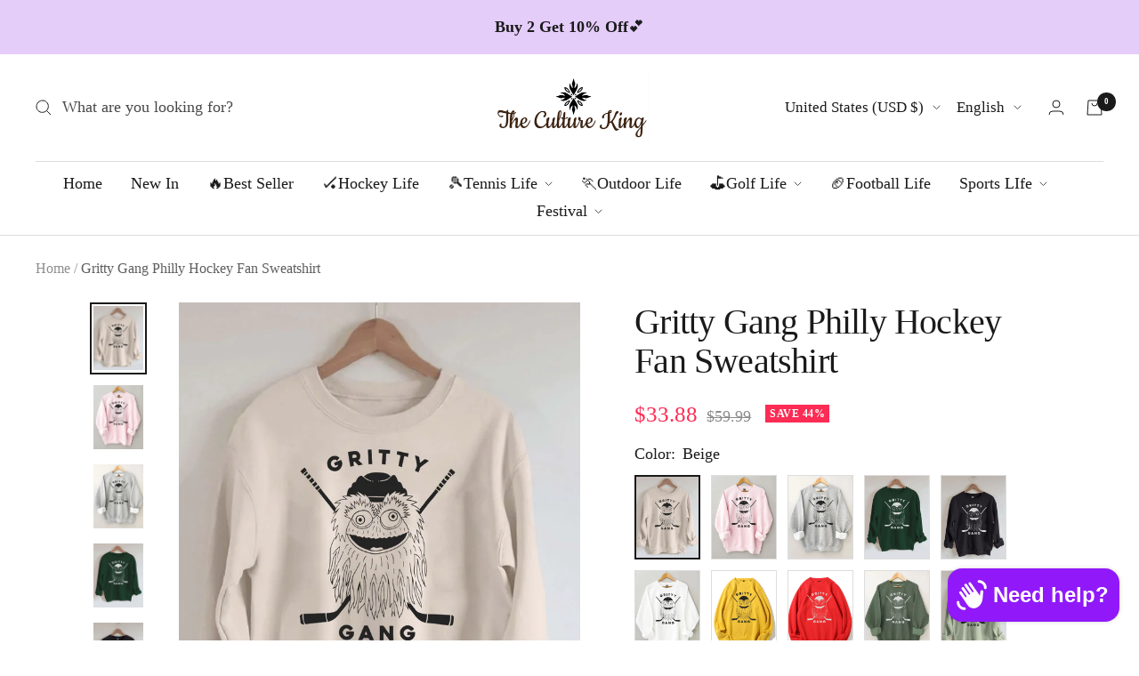

--- FILE ---
content_type: image/svg+xml
request_url: https://www.thecultureking.com/cdn/shop/files/DM_20230615103714_001.svg?v=1686796663&width=24
body_size: -77
content:
<?xml version="1.0" encoding="utf-8"?>
<!-- Generator: Adobe Illustrator 25.0.1, SVG Export Plug-In . SVG Version: 6.00 Build 0)  -->
<svg version="1.1" id="图层_1" xmlns="http://www.w3.org/2000/svg" xmlns:xlink="http://www.w3.org/1999/xlink" x="0px" y="0px"
	 viewBox="0 0 24 24" style="enable-background:new 0 0 24 24;" xml:space="preserve">
<style type="text/css">
	.st0{fill:#792C9B;}
</style>
<g>
	<path class="st0" d="M4.8,12.8c0.3,0,0.4-0.1,0.4-0.4c0-0.5,0-1,0-1.4c0-0.3-0.1-0.4-0.4-0.4c-1.4,0-2.9,0-4.3,0
		C0.1,10.6,0,10.7,0,11c0,0.5,0,1,0,1.5c0,0.3,0.1,0.4,0.4,0.3c0.7,0,1.4,0,2.2,0C3.3,12.8,4,12.8,4.8,12.8z"/>
	<path class="st0" d="M23.5,8.7c-1.6-0.5-3.2-1-4.8-1.6c-0.3-0.1-0.4-0.2-0.4-0.5c0-1.5,0-3,0-4.4c0-0.6,0-0.6-0.6-0.6
		c-2.6,0-5.2,0-7.9,0c-1,0-2.1,0-3.1,0c-1.6,0-3.3,0-4.9,0C1.6,1.5,1.5,1.7,1.5,2c0,2.2,0,4.3,0,6.5c0,0.3,0.1,0.4,0.3,0.4
		c2,0,4,0,6,0c0.2,0,0.3-0.1,0.3-0.3c0-0.5,0-1,0-1.4c0-0.3-0.1-0.4-0.4-0.4c-1.2,0-2.5,0-3.7,0c-0.3,0-0.4-0.1-0.4-0.4
		c0-0.7,0-1.3,0-2c0-0.5,0-0.5,0.5-0.5c3.8,0,7.6,0,11.4,0c0.5,0,0.5,0,0.5,0.5c0,2.2,0,4.5,0,6.7c0,2,0,4,0,6c0,0.2,0,0.4-0.3,0.4
		c-3.9,0-7.9,0-11.8,0c-0.3,0-0.3-0.1-0.3-0.3c0-0.6,0-1.1,0-1.7c0-0.3-0.1-0.4-0.4-0.4c-0.5,0-1,0-1.5,0c-0.3,0-0.4,0.1-0.4,0.3
		c0,1.3,0,2.6,0,3.9c0,0.2,0.1,0.3,0.3,0.3c0.5,0,1,0,1.6,0c0.2,0,0.3,0.1,0.4,0.3C3.8,20.3,4,20.7,4.2,21c0.8,1.1,1.9,1.6,3.3,1.4
		c1.4-0.2,2.3-1.1,2.7-2.4c0.1-0.2,0.1-0.4,0.4-0.4c1.6,0,3.1,0,4.7,0c0.2,0,0.4,0.1,0.4,0.3c0.1,0.3,0.2,0.7,0.4,0.9
		c0.8,1.2,1.9,1.7,3.4,1.5c1.4-0.2,2.3-1.1,2.7-2.5c0.1-0.2,0.2-0.3,0.4-0.3c0.3,0,0.6,0,0.9,0c0.5,0,0.5,0,0.5-0.5
		c0-3.3,0-6.5,0-9.8C24,8.9,23.9,8.8,23.5,8.7z M7.8,19.9c-0.4,0.5-1.3,0.5-1.7,0C6,19.7,6,19.6,6.2,19.6c0.3,0,0.5,0,0.8,0
		c0.2,0,0.5,0,0.7,0c0.1,0,0.2,0,0.2,0.1C7.9,19.8,7.8,19.8,7.8,19.9z M19.7,19.9c-0.4,0.5-1.3,0.5-1.7,0c-0.1-0.2-0.1-0.2,0.1-0.2
		c0.3,0,0.5,0,0.8,0c0.2,0,0.5,0,0.7,0c0.1,0,0.2,0,0.2,0.1C19.8,19.8,19.7,19.8,19.7,19.9z M21.4,17.4c-0.9,0-1.8,0-2.7,0
		c-0.3,0-0.4-0.1-0.4-0.4c0-1.2,0-2.5,0-3.7c0-1.2,0-2.4,0-3.6c0-0.4,0-0.4,0.4-0.3c0.9,0.3,1.8,0.6,2.7,0.9
		c0.2,0.1,0.3,0.2,0.3,0.5c0,2.1,0,4.2,0,6.3C21.8,17.3,21.7,17.4,21.4,17.4z"/>
</g>
</svg>


--- FILE ---
content_type: image/svg+xml
request_url: https://www.thecultureking.com/cdn/shop/files/DM_20230615103725_001.svg?v=1686796673&width=24
body_size: -47
content:
<?xml version="1.0" encoding="utf-8"?>
<!-- Generator: Adobe Illustrator 25.0.1, SVG Export Plug-In . SVG Version: 6.00 Build 0)  -->
<svg version="1.1" id="图层_1" xmlns="http://www.w3.org/2000/svg" xmlns:xlink="http://www.w3.org/1999/xlink" x="0px" y="0px"
	 viewBox="0 0 24 24" style="enable-background:new 0 0 24 24;" xml:space="preserve">
<style type="text/css">
	.st0{fill:#792C9B;}
</style>
<path class="st0" d="M22,4.1c-3.2-1.3-6.4-2.7-9.6-4c-0.3-0.1-0.5-0.1-0.8,0C8.4,1.4,5.2,2.8,2,4.1C1.7,4.2,1.6,4.4,1.6,4.7
	c0,3.4,0.1,6.8,0.7,10.2c0.2,1,0.5,1.9,1.1,2.7c0.7,1,1.7,1.8,2.6,2.6c1.7,1.3,3.4,2.6,5.4,3.6c0.4,0.2,0.8,0.2,1.3,0
	c2.2-1.1,4.1-2.6,6.1-4.1c1.7-1.4,2.7-3.1,3-5.3c0.4-2.2,0.6-4.5,0.6-6.8c0-1,0-1.9,0-2.9C22.4,4.4,22.3,4.2,22,4.1z M18.4,9.3
	c-2.2,2.6-4.4,5.2-6.7,7.9c-0.2,0.2-0.4,0.3-0.6,0.1c-1.9-1.5-3.8-3.1-5.7-4.6c-0.3-0.2-0.3-0.4-0.1-0.7c0.4-0.4,0.8-0.9,1.1-1.4
	c0.2-0.3,0.4-0.3,0.7-0.1c1.2,1,2.4,1.9,3.5,2.9c0.3,0.3,0.5,0.2,0.8-0.1c1.6-1.9,3.2-3.8,4.8-5.8c0.2-0.3,0.4-0.4,0.7-0.1
	c0.4,0.4,0.9,0.8,1.4,1.2c0.1,0.1,0.2,0.2,0.3,0.4C18.6,9.1,18.5,9.2,18.4,9.3z"/>
</svg>


--- FILE ---
content_type: text/javascript; charset=utf-8
request_url: https://www.thecultureking.com/products/gritty-gang-philly-hockey-fan-sweatshirt.js
body_size: 3027
content:
{"id":9400731926845,"title":"Gritty Gang Philly Hockey Fan Sweatshirt","handle":"gritty-gang-philly-hockey-fan-sweatshirt","description":"\u003cp data-mce-fragment=\"1\"\u003e\u003cstrong data-mce-fragment=\"1\"\u003eProduct Description:\u003c\/strong\u003e\u003c\/p\u003e\u003cul data-mce-fragment=\"1\"\u003e\n\u003cli data-mce-fragment=\"1\"\u003eMaterial: 80% Cotton 20% Polyester\u003c\/li\u003e\n\u003cli data-mce-fragment=\"1\"\u003eNo sales tax or duties charged\u003c\/li\u003e\n\u003cli data-mce-fragment=\"1\"\u003eItem Type: Sweatshirt\u003c\/li\u003e\n\u003cli data-mce-fragment=\"1\"\u003eCollar: O-Neck\u003c\/li\u003e\n\u003cli data-mce-fragment=\"1\"\u003eThickness: Standard\u003c\/li\u003e\n\u003cli data-mce-fragment=\"1\"\u003ePattern Type: Letter Print\u003c\/li\u003e\n\u003cli data-mce-fragment=\"1\"\u003eSleeve Length: Regular\u003c\/li\u003e\n\u003cli data-mce-fragment=\"1\"\u003eSleeve Style: Long\u003c\/li\u003e\n\u003cli data-mce-fragment=\"1\"\u003eClothing Length: Regular\u003c\/li\u003e\n\u003c\/ul\u003e\u003cp data-mce-fragment=\"1\"\u003e\u003cstrong data-mce-fragment=\"1\"\u003eShipping\u003c\/strong\u003e\u003c\/p\u003e\u003cul data-mce-fragment=\"1\"\u003e\n\u003cli data-mce-fragment=\"1\"\u003eMethod: Standard\u003c\/li\u003e\n\u003cli data-mce-fragment=\"1\"\u003eShipping Time: Arrives in 8-15 business days\u003c\/li\u003e\n\u003cli data-mce-fragment=\"1\"\u003eCost: Free Shipping on Order Over $79\u003c\/li\u003e\n\u003c\/ul\u003e\u003cp data-mce-fragment=\"1\"\u003e\u003cstrong data-mce-fragment=\"1\"\u003eReturns\u003c\/strong\u003e\u003c\/p\u003e\u003cul data-mce-fragment=\"1\"\u003e\u003cli data-mce-fragment=\"1\"\u003eIf for any reason you do not love your items, they can be returned within 30 days of receiving your order. Please visit our Return Policy for more information before starting a return.\u003c\/li\u003e\u003c\/ul\u003e\u003cp data-mce-fragment=\"1\"\u003e\u003cstrong data-mce-fragment=\"1\"\u003eNote: The measurements are the \u003cspan data-mce-fragment=\"1\"\u003esweatshirts size\u003c\/span\u003e. Please refer to the size details to choose your suitable size.(Please allow 1-2 cm human measurement errors.)\u003c\/strong\u003e\u003c\/p\u003e\u003cp data-mce-fragment=\"1\"\u003e \u003c\/p\u003e\u003cdiv\u003e\u003cdiv\u003e\u003cdiv\u003e\u003cimg alt=\"\" src=\"https:\/\/img-va.myshopline.com\/image\/store\/2001464563\/1661846572895\/T-600x600.png?w=507\u0026amp;h=183\"\u003e\u003c\/div\u003e\u003c\/div\u003e\u003c\/div\u003e\u003cp\u003e \u003c\/p\u003e","published_at":"2025-06-25T03:10:25-07:00","created_at":"2024-05-15T20:37:33-07:00","vendor":"mysite","type":"","tags":[],"price":3388,"price_min":3388,"price_max":3388,"available":true,"price_varies":false,"compare_at_price":5999,"compare_at_price_min":5999,"compare_at_price_max":5999,"compare_at_price_varies":false,"variants":[{"id":48717620379965,"title":"Beige \/ S","option1":"Beige","option2":"S","option3":null,"sku":"PY031_S_YH1470-ZH","requires_shipping":true,"taxable":true,"featured_image":{"id":45720565219645,"product_id":9400731926845,"position":1,"created_at":"2024-05-15T20:37:33-07:00","updated_at":"2024-05-15T20:37:33-07:00","alt":null,"width":1000,"height":1300,"src":"https:\/\/cdn.shopify.com\/s\/files\/1\/0776\/0569\/9901\/files\/69-2-18.jpg?v=1715830653","variant_ids":[48717620379965,48717620412733,48717620445501,48717620478269,48717620511037,48717620543805]},"available":true,"name":"Gritty Gang Philly Hockey Fan Sweatshirt - Beige \/ S","public_title":"Beige \/ S","options":["Beige","S"],"price":3388,"weight":0,"compare_at_price":5999,"inventory_management":"shopify","barcode":null,"featured_media":{"alt":null,"id":38226546590013,"position":1,"preview_image":{"aspect_ratio":0.769,"height":1300,"width":1000,"src":"https:\/\/cdn.shopify.com\/s\/files\/1\/0776\/0569\/9901\/files\/69-2-18.jpg?v=1715830653"}},"requires_selling_plan":false,"selling_plan_allocations":[]},{"id":48717620412733,"title":"Beige \/ M","option1":"Beige","option2":"M","option3":null,"sku":"PY031_M_YH1470-ZH","requires_shipping":true,"taxable":true,"featured_image":{"id":45720565219645,"product_id":9400731926845,"position":1,"created_at":"2024-05-15T20:37:33-07:00","updated_at":"2024-05-15T20:37:33-07:00","alt":null,"width":1000,"height":1300,"src":"https:\/\/cdn.shopify.com\/s\/files\/1\/0776\/0569\/9901\/files\/69-2-18.jpg?v=1715830653","variant_ids":[48717620379965,48717620412733,48717620445501,48717620478269,48717620511037,48717620543805]},"available":true,"name":"Gritty Gang Philly Hockey Fan Sweatshirt - Beige \/ M","public_title":"Beige \/ M","options":["Beige","M"],"price":3388,"weight":0,"compare_at_price":5999,"inventory_management":"shopify","barcode":null,"featured_media":{"alt":null,"id":38226546590013,"position":1,"preview_image":{"aspect_ratio":0.769,"height":1300,"width":1000,"src":"https:\/\/cdn.shopify.com\/s\/files\/1\/0776\/0569\/9901\/files\/69-2-18.jpg?v=1715830653"}},"requires_selling_plan":false,"selling_plan_allocations":[]},{"id":48717620445501,"title":"Beige \/ L","option1":"Beige","option2":"L","option3":null,"sku":"PY031_L_YH1470-ZH","requires_shipping":true,"taxable":true,"featured_image":{"id":45720565219645,"product_id":9400731926845,"position":1,"created_at":"2024-05-15T20:37:33-07:00","updated_at":"2024-05-15T20:37:33-07:00","alt":null,"width":1000,"height":1300,"src":"https:\/\/cdn.shopify.com\/s\/files\/1\/0776\/0569\/9901\/files\/69-2-18.jpg?v=1715830653","variant_ids":[48717620379965,48717620412733,48717620445501,48717620478269,48717620511037,48717620543805]},"available":true,"name":"Gritty Gang Philly Hockey Fan Sweatshirt - Beige \/ L","public_title":"Beige \/ L","options":["Beige","L"],"price":3388,"weight":0,"compare_at_price":5999,"inventory_management":"shopify","barcode":null,"featured_media":{"alt":null,"id":38226546590013,"position":1,"preview_image":{"aspect_ratio":0.769,"height":1300,"width":1000,"src":"https:\/\/cdn.shopify.com\/s\/files\/1\/0776\/0569\/9901\/files\/69-2-18.jpg?v=1715830653"}},"requires_selling_plan":false,"selling_plan_allocations":[]},{"id":48717620478269,"title":"Beige \/ XL","option1":"Beige","option2":"XL","option3":null,"sku":"PY031_XL_YH1470-ZH","requires_shipping":true,"taxable":true,"featured_image":{"id":45720565219645,"product_id":9400731926845,"position":1,"created_at":"2024-05-15T20:37:33-07:00","updated_at":"2024-05-15T20:37:33-07:00","alt":null,"width":1000,"height":1300,"src":"https:\/\/cdn.shopify.com\/s\/files\/1\/0776\/0569\/9901\/files\/69-2-18.jpg?v=1715830653","variant_ids":[48717620379965,48717620412733,48717620445501,48717620478269,48717620511037,48717620543805]},"available":true,"name":"Gritty Gang Philly Hockey Fan Sweatshirt - Beige \/ XL","public_title":"Beige \/ XL","options":["Beige","XL"],"price":3388,"weight":0,"compare_at_price":5999,"inventory_management":"shopify","barcode":null,"featured_media":{"alt":null,"id":38226546590013,"position":1,"preview_image":{"aspect_ratio":0.769,"height":1300,"width":1000,"src":"https:\/\/cdn.shopify.com\/s\/files\/1\/0776\/0569\/9901\/files\/69-2-18.jpg?v=1715830653"}},"requires_selling_plan":false,"selling_plan_allocations":[]},{"id":48717620511037,"title":"Beige \/ 2XL","option1":"Beige","option2":"2XL","option3":null,"sku":"PY031_2XL_YH1470-ZH","requires_shipping":true,"taxable":true,"featured_image":{"id":45720565219645,"product_id":9400731926845,"position":1,"created_at":"2024-05-15T20:37:33-07:00","updated_at":"2024-05-15T20:37:33-07:00","alt":null,"width":1000,"height":1300,"src":"https:\/\/cdn.shopify.com\/s\/files\/1\/0776\/0569\/9901\/files\/69-2-18.jpg?v=1715830653","variant_ids":[48717620379965,48717620412733,48717620445501,48717620478269,48717620511037,48717620543805]},"available":true,"name":"Gritty Gang Philly Hockey Fan Sweatshirt - Beige \/ 2XL","public_title":"Beige \/ 2XL","options":["Beige","2XL"],"price":3388,"weight":0,"compare_at_price":5999,"inventory_management":"shopify","barcode":null,"featured_media":{"alt":null,"id":38226546590013,"position":1,"preview_image":{"aspect_ratio":0.769,"height":1300,"width":1000,"src":"https:\/\/cdn.shopify.com\/s\/files\/1\/0776\/0569\/9901\/files\/69-2-18.jpg?v=1715830653"}},"requires_selling_plan":false,"selling_plan_allocations":[]},{"id":48717620543805,"title":"Beige \/ 3XL","option1":"Beige","option2":"3XL","option3":null,"sku":"PY031_3XL_YH1470-ZH","requires_shipping":true,"taxable":true,"featured_image":{"id":45720565219645,"product_id":9400731926845,"position":1,"created_at":"2024-05-15T20:37:33-07:00","updated_at":"2024-05-15T20:37:33-07:00","alt":null,"width":1000,"height":1300,"src":"https:\/\/cdn.shopify.com\/s\/files\/1\/0776\/0569\/9901\/files\/69-2-18.jpg?v=1715830653","variant_ids":[48717620379965,48717620412733,48717620445501,48717620478269,48717620511037,48717620543805]},"available":true,"name":"Gritty Gang Philly Hockey Fan Sweatshirt - Beige \/ 3XL","public_title":"Beige \/ 3XL","options":["Beige","3XL"],"price":3388,"weight":0,"compare_at_price":5999,"inventory_management":"shopify","barcode":null,"featured_media":{"alt":null,"id":38226546590013,"position":1,"preview_image":{"aspect_ratio":0.769,"height":1300,"width":1000,"src":"https:\/\/cdn.shopify.com\/s\/files\/1\/0776\/0569\/9901\/files\/69-2-18.jpg?v=1715830653"}},"requires_selling_plan":false,"selling_plan_allocations":[]},{"id":48717620609341,"title":"Pink \/ S","option1":"Pink","option2":"S","option3":null,"sku":"PY037_S_YH1470-ZH","requires_shipping":true,"taxable":true,"featured_image":{"id":45720565252413,"product_id":9400731926845,"position":2,"created_at":"2024-05-15T20:37:33-07:00","updated_at":"2024-05-15T20:37:33-07:00","alt":null,"width":1000,"height":1300,"src":"https:\/\/cdn.shopify.com\/s\/files\/1\/0776\/0569\/9901\/files\/67-23.jpg?v=1715830653","variant_ids":[48717620609341,48717620642109,48717620674877,48717620707645,48717620740413,48717620773181]},"available":true,"name":"Gritty Gang Philly Hockey Fan Sweatshirt - Pink \/ S","public_title":"Pink \/ S","options":["Pink","S"],"price":3388,"weight":0,"compare_at_price":5999,"inventory_management":"shopify","barcode":null,"featured_media":{"alt":null,"id":38226546622781,"position":2,"preview_image":{"aspect_ratio":0.769,"height":1300,"width":1000,"src":"https:\/\/cdn.shopify.com\/s\/files\/1\/0776\/0569\/9901\/files\/67-23.jpg?v=1715830653"}},"requires_selling_plan":false,"selling_plan_allocations":[]},{"id":48717620642109,"title":"Pink \/ M","option1":"Pink","option2":"M","option3":null,"sku":"PY037_M_YH1470-ZH","requires_shipping":true,"taxable":true,"featured_image":{"id":45720565252413,"product_id":9400731926845,"position":2,"created_at":"2024-05-15T20:37:33-07:00","updated_at":"2024-05-15T20:37:33-07:00","alt":null,"width":1000,"height":1300,"src":"https:\/\/cdn.shopify.com\/s\/files\/1\/0776\/0569\/9901\/files\/67-23.jpg?v=1715830653","variant_ids":[48717620609341,48717620642109,48717620674877,48717620707645,48717620740413,48717620773181]},"available":true,"name":"Gritty Gang Philly Hockey Fan Sweatshirt - Pink \/ M","public_title":"Pink \/ M","options":["Pink","M"],"price":3388,"weight":0,"compare_at_price":5999,"inventory_management":"shopify","barcode":null,"featured_media":{"alt":null,"id":38226546622781,"position":2,"preview_image":{"aspect_ratio":0.769,"height":1300,"width":1000,"src":"https:\/\/cdn.shopify.com\/s\/files\/1\/0776\/0569\/9901\/files\/67-23.jpg?v=1715830653"}},"requires_selling_plan":false,"selling_plan_allocations":[]},{"id":48717620674877,"title":"Pink \/ L","option1":"Pink","option2":"L","option3":null,"sku":"PY037_L_YH1470-ZH","requires_shipping":true,"taxable":true,"featured_image":{"id":45720565252413,"product_id":9400731926845,"position":2,"created_at":"2024-05-15T20:37:33-07:00","updated_at":"2024-05-15T20:37:33-07:00","alt":null,"width":1000,"height":1300,"src":"https:\/\/cdn.shopify.com\/s\/files\/1\/0776\/0569\/9901\/files\/67-23.jpg?v=1715830653","variant_ids":[48717620609341,48717620642109,48717620674877,48717620707645,48717620740413,48717620773181]},"available":true,"name":"Gritty Gang Philly Hockey Fan Sweatshirt - Pink \/ L","public_title":"Pink \/ L","options":["Pink","L"],"price":3388,"weight":0,"compare_at_price":5999,"inventory_management":"shopify","barcode":null,"featured_media":{"alt":null,"id":38226546622781,"position":2,"preview_image":{"aspect_ratio":0.769,"height":1300,"width":1000,"src":"https:\/\/cdn.shopify.com\/s\/files\/1\/0776\/0569\/9901\/files\/67-23.jpg?v=1715830653"}},"requires_selling_plan":false,"selling_plan_allocations":[]},{"id":48717620707645,"title":"Pink \/ XL","option1":"Pink","option2":"XL","option3":null,"sku":"PY037_XL_YH1470-ZH","requires_shipping":true,"taxable":true,"featured_image":{"id":45720565252413,"product_id":9400731926845,"position":2,"created_at":"2024-05-15T20:37:33-07:00","updated_at":"2024-05-15T20:37:33-07:00","alt":null,"width":1000,"height":1300,"src":"https:\/\/cdn.shopify.com\/s\/files\/1\/0776\/0569\/9901\/files\/67-23.jpg?v=1715830653","variant_ids":[48717620609341,48717620642109,48717620674877,48717620707645,48717620740413,48717620773181]},"available":true,"name":"Gritty Gang Philly Hockey Fan Sweatshirt - Pink \/ XL","public_title":"Pink \/ XL","options":["Pink","XL"],"price":3388,"weight":0,"compare_at_price":5999,"inventory_management":"shopify","barcode":null,"featured_media":{"alt":null,"id":38226546622781,"position":2,"preview_image":{"aspect_ratio":0.769,"height":1300,"width":1000,"src":"https:\/\/cdn.shopify.com\/s\/files\/1\/0776\/0569\/9901\/files\/67-23.jpg?v=1715830653"}},"requires_selling_plan":false,"selling_plan_allocations":[]},{"id":48717620740413,"title":"Pink \/ 2XL","option1":"Pink","option2":"2XL","option3":null,"sku":"PY037_2XL_YH1470-ZH","requires_shipping":true,"taxable":true,"featured_image":{"id":45720565252413,"product_id":9400731926845,"position":2,"created_at":"2024-05-15T20:37:33-07:00","updated_at":"2024-05-15T20:37:33-07:00","alt":null,"width":1000,"height":1300,"src":"https:\/\/cdn.shopify.com\/s\/files\/1\/0776\/0569\/9901\/files\/67-23.jpg?v=1715830653","variant_ids":[48717620609341,48717620642109,48717620674877,48717620707645,48717620740413,48717620773181]},"available":true,"name":"Gritty Gang Philly Hockey Fan Sweatshirt - Pink \/ 2XL","public_title":"Pink \/ 2XL","options":["Pink","2XL"],"price":3388,"weight":0,"compare_at_price":5999,"inventory_management":"shopify","barcode":null,"featured_media":{"alt":null,"id":38226546622781,"position":2,"preview_image":{"aspect_ratio":0.769,"height":1300,"width":1000,"src":"https:\/\/cdn.shopify.com\/s\/files\/1\/0776\/0569\/9901\/files\/67-23.jpg?v=1715830653"}},"requires_selling_plan":false,"selling_plan_allocations":[]},{"id":48717620773181,"title":"Pink \/ 3XL","option1":"Pink","option2":"3XL","option3":null,"sku":"PY037_3XL_YH1470-ZH","requires_shipping":true,"taxable":true,"featured_image":{"id":45720565252413,"product_id":9400731926845,"position":2,"created_at":"2024-05-15T20:37:33-07:00","updated_at":"2024-05-15T20:37:33-07:00","alt":null,"width":1000,"height":1300,"src":"https:\/\/cdn.shopify.com\/s\/files\/1\/0776\/0569\/9901\/files\/67-23.jpg?v=1715830653","variant_ids":[48717620609341,48717620642109,48717620674877,48717620707645,48717620740413,48717620773181]},"available":true,"name":"Gritty Gang Philly Hockey Fan Sweatshirt - Pink \/ 3XL","public_title":"Pink \/ 3XL","options":["Pink","3XL"],"price":3388,"weight":0,"compare_at_price":5999,"inventory_management":"shopify","barcode":null,"featured_media":{"alt":null,"id":38226546622781,"position":2,"preview_image":{"aspect_ratio":0.769,"height":1300,"width":1000,"src":"https:\/\/cdn.shopify.com\/s\/files\/1\/0776\/0569\/9901\/files\/67-23.jpg?v=1715830653"}},"requires_selling_plan":false,"selling_plan_allocations":[]},{"id":48717620805949,"title":"Gray \/ S","option1":"Gray","option2":"S","option3":null,"sku":"PY018_S_YH1470-ZH","requires_shipping":true,"taxable":true,"featured_image":{"id":45720565285181,"product_id":9400731926845,"position":3,"created_at":"2024-05-15T20:37:33-07:00","updated_at":"2024-05-15T20:37:33-07:00","alt":null,"width":1000,"height":1300,"src":"https:\/\/cdn.shopify.com\/s\/files\/1\/0776\/0569\/9901\/files\/69-18.jpg?v=1715830653","variant_ids":[48717620805949,48717620838717,48717620871485,48717620904253,48717620937021,48717620969789]},"available":true,"name":"Gritty Gang Philly Hockey Fan Sweatshirt - Gray \/ S","public_title":"Gray \/ S","options":["Gray","S"],"price":3388,"weight":0,"compare_at_price":5999,"inventory_management":"shopify","barcode":null,"featured_media":{"alt":null,"id":38226546655549,"position":3,"preview_image":{"aspect_ratio":0.769,"height":1300,"width":1000,"src":"https:\/\/cdn.shopify.com\/s\/files\/1\/0776\/0569\/9901\/files\/69-18.jpg?v=1715830653"}},"requires_selling_plan":false,"selling_plan_allocations":[]},{"id":48717620838717,"title":"Gray \/ M","option1":"Gray","option2":"M","option3":null,"sku":"PY018_M_YH1470-ZH","requires_shipping":true,"taxable":true,"featured_image":{"id":45720565285181,"product_id":9400731926845,"position":3,"created_at":"2024-05-15T20:37:33-07:00","updated_at":"2024-05-15T20:37:33-07:00","alt":null,"width":1000,"height":1300,"src":"https:\/\/cdn.shopify.com\/s\/files\/1\/0776\/0569\/9901\/files\/69-18.jpg?v=1715830653","variant_ids":[48717620805949,48717620838717,48717620871485,48717620904253,48717620937021,48717620969789]},"available":true,"name":"Gritty Gang Philly Hockey Fan Sweatshirt - Gray \/ M","public_title":"Gray \/ M","options":["Gray","M"],"price":3388,"weight":0,"compare_at_price":5999,"inventory_management":"shopify","barcode":null,"featured_media":{"alt":null,"id":38226546655549,"position":3,"preview_image":{"aspect_ratio":0.769,"height":1300,"width":1000,"src":"https:\/\/cdn.shopify.com\/s\/files\/1\/0776\/0569\/9901\/files\/69-18.jpg?v=1715830653"}},"requires_selling_plan":false,"selling_plan_allocations":[]},{"id":48717620871485,"title":"Gray \/ L","option1":"Gray","option2":"L","option3":null,"sku":"PY018_L_YH1470-ZH","requires_shipping":true,"taxable":true,"featured_image":{"id":45720565285181,"product_id":9400731926845,"position":3,"created_at":"2024-05-15T20:37:33-07:00","updated_at":"2024-05-15T20:37:33-07:00","alt":null,"width":1000,"height":1300,"src":"https:\/\/cdn.shopify.com\/s\/files\/1\/0776\/0569\/9901\/files\/69-18.jpg?v=1715830653","variant_ids":[48717620805949,48717620838717,48717620871485,48717620904253,48717620937021,48717620969789]},"available":true,"name":"Gritty Gang Philly Hockey Fan Sweatshirt - Gray \/ L","public_title":"Gray \/ L","options":["Gray","L"],"price":3388,"weight":0,"compare_at_price":5999,"inventory_management":"shopify","barcode":null,"featured_media":{"alt":null,"id":38226546655549,"position":3,"preview_image":{"aspect_ratio":0.769,"height":1300,"width":1000,"src":"https:\/\/cdn.shopify.com\/s\/files\/1\/0776\/0569\/9901\/files\/69-18.jpg?v=1715830653"}},"requires_selling_plan":false,"selling_plan_allocations":[]},{"id":48717620904253,"title":"Gray \/ XL","option1":"Gray","option2":"XL","option3":null,"sku":"PY018_XL_YH1470-ZH","requires_shipping":true,"taxable":true,"featured_image":{"id":45720565285181,"product_id":9400731926845,"position":3,"created_at":"2024-05-15T20:37:33-07:00","updated_at":"2024-05-15T20:37:33-07:00","alt":null,"width":1000,"height":1300,"src":"https:\/\/cdn.shopify.com\/s\/files\/1\/0776\/0569\/9901\/files\/69-18.jpg?v=1715830653","variant_ids":[48717620805949,48717620838717,48717620871485,48717620904253,48717620937021,48717620969789]},"available":true,"name":"Gritty Gang Philly Hockey Fan Sweatshirt - Gray \/ XL","public_title":"Gray \/ XL","options":["Gray","XL"],"price":3388,"weight":0,"compare_at_price":5999,"inventory_management":"shopify","barcode":null,"featured_media":{"alt":null,"id":38226546655549,"position":3,"preview_image":{"aspect_ratio":0.769,"height":1300,"width":1000,"src":"https:\/\/cdn.shopify.com\/s\/files\/1\/0776\/0569\/9901\/files\/69-18.jpg?v=1715830653"}},"requires_selling_plan":false,"selling_plan_allocations":[]},{"id":48717620937021,"title":"Gray \/ 2XL","option1":"Gray","option2":"2XL","option3":null,"sku":"PY018_2XL_YH1470-ZH","requires_shipping":true,"taxable":true,"featured_image":{"id":45720565285181,"product_id":9400731926845,"position":3,"created_at":"2024-05-15T20:37:33-07:00","updated_at":"2024-05-15T20:37:33-07:00","alt":null,"width":1000,"height":1300,"src":"https:\/\/cdn.shopify.com\/s\/files\/1\/0776\/0569\/9901\/files\/69-18.jpg?v=1715830653","variant_ids":[48717620805949,48717620838717,48717620871485,48717620904253,48717620937021,48717620969789]},"available":true,"name":"Gritty Gang Philly Hockey Fan Sweatshirt - Gray \/ 2XL","public_title":"Gray \/ 2XL","options":["Gray","2XL"],"price":3388,"weight":0,"compare_at_price":5999,"inventory_management":"shopify","barcode":null,"featured_media":{"alt":null,"id":38226546655549,"position":3,"preview_image":{"aspect_ratio":0.769,"height":1300,"width":1000,"src":"https:\/\/cdn.shopify.com\/s\/files\/1\/0776\/0569\/9901\/files\/69-18.jpg?v=1715830653"}},"requires_selling_plan":false,"selling_plan_allocations":[]},{"id":48717620969789,"title":"Gray \/ 3XL","option1":"Gray","option2":"3XL","option3":null,"sku":"PY018_3XL_YH1470-ZH","requires_shipping":true,"taxable":true,"featured_image":{"id":45720565285181,"product_id":9400731926845,"position":3,"created_at":"2024-05-15T20:37:33-07:00","updated_at":"2024-05-15T20:37:33-07:00","alt":null,"width":1000,"height":1300,"src":"https:\/\/cdn.shopify.com\/s\/files\/1\/0776\/0569\/9901\/files\/69-18.jpg?v=1715830653","variant_ids":[48717620805949,48717620838717,48717620871485,48717620904253,48717620937021,48717620969789]},"available":true,"name":"Gritty Gang Philly Hockey Fan Sweatshirt - Gray \/ 3XL","public_title":"Gray \/ 3XL","options":["Gray","3XL"],"price":3388,"weight":0,"compare_at_price":5999,"inventory_management":"shopify","barcode":null,"featured_media":{"alt":null,"id":38226546655549,"position":3,"preview_image":{"aspect_ratio":0.769,"height":1300,"width":1000,"src":"https:\/\/cdn.shopify.com\/s\/files\/1\/0776\/0569\/9901\/files\/69-18.jpg?v=1715830653"}},"requires_selling_plan":false,"selling_plan_allocations":[]},{"id":48717621002557,"title":"Oliver Green \/ S","option1":"Oliver Green","option2":"S","option3":null,"sku":"PY050_S_YH1470W-ZH","requires_shipping":true,"taxable":true,"featured_image":{"id":45720565317949,"product_id":9400731926845,"position":4,"created_at":"2024-05-15T20:37:33-07:00","updated_at":"2024-05-15T20:37:33-07:00","alt":null,"width":1000,"height":1300,"src":"https:\/\/cdn.shopify.com\/s\/files\/1\/0776\/0569\/9901\/files\/63-25.jpg?v=1715830653","variant_ids":[48717621002557,48717621035325,48717621068093,48717621100861,48717621133629,48717621166397]},"available":true,"name":"Gritty Gang Philly Hockey Fan Sweatshirt - Oliver Green \/ S","public_title":"Oliver Green \/ S","options":["Oliver Green","S"],"price":3388,"weight":0,"compare_at_price":5999,"inventory_management":"shopify","barcode":null,"featured_media":{"alt":null,"id":38226546688317,"position":4,"preview_image":{"aspect_ratio":0.769,"height":1300,"width":1000,"src":"https:\/\/cdn.shopify.com\/s\/files\/1\/0776\/0569\/9901\/files\/63-25.jpg?v=1715830653"}},"requires_selling_plan":false,"selling_plan_allocations":[]},{"id":48717621035325,"title":"Oliver Green \/ M","option1":"Oliver Green","option2":"M","option3":null,"sku":"PY050_M_YH1470W-ZH","requires_shipping":true,"taxable":true,"featured_image":{"id":45720565317949,"product_id":9400731926845,"position":4,"created_at":"2024-05-15T20:37:33-07:00","updated_at":"2024-05-15T20:37:33-07:00","alt":null,"width":1000,"height":1300,"src":"https:\/\/cdn.shopify.com\/s\/files\/1\/0776\/0569\/9901\/files\/63-25.jpg?v=1715830653","variant_ids":[48717621002557,48717621035325,48717621068093,48717621100861,48717621133629,48717621166397]},"available":true,"name":"Gritty Gang Philly Hockey Fan Sweatshirt - Oliver Green \/ M","public_title":"Oliver Green \/ M","options":["Oliver Green","M"],"price":3388,"weight":0,"compare_at_price":5999,"inventory_management":"shopify","barcode":null,"featured_media":{"alt":null,"id":38226546688317,"position":4,"preview_image":{"aspect_ratio":0.769,"height":1300,"width":1000,"src":"https:\/\/cdn.shopify.com\/s\/files\/1\/0776\/0569\/9901\/files\/63-25.jpg?v=1715830653"}},"requires_selling_plan":false,"selling_plan_allocations":[]},{"id":48717621068093,"title":"Oliver Green \/ L","option1":"Oliver Green","option2":"L","option3":null,"sku":"PY050_L_YH1470W-ZH","requires_shipping":true,"taxable":true,"featured_image":{"id":45720565317949,"product_id":9400731926845,"position":4,"created_at":"2024-05-15T20:37:33-07:00","updated_at":"2024-05-15T20:37:33-07:00","alt":null,"width":1000,"height":1300,"src":"https:\/\/cdn.shopify.com\/s\/files\/1\/0776\/0569\/9901\/files\/63-25.jpg?v=1715830653","variant_ids":[48717621002557,48717621035325,48717621068093,48717621100861,48717621133629,48717621166397]},"available":true,"name":"Gritty Gang Philly Hockey Fan Sweatshirt - Oliver Green \/ L","public_title":"Oliver Green \/ L","options":["Oliver Green","L"],"price":3388,"weight":0,"compare_at_price":5999,"inventory_management":"shopify","barcode":null,"featured_media":{"alt":null,"id":38226546688317,"position":4,"preview_image":{"aspect_ratio":0.769,"height":1300,"width":1000,"src":"https:\/\/cdn.shopify.com\/s\/files\/1\/0776\/0569\/9901\/files\/63-25.jpg?v=1715830653"}},"requires_selling_plan":false,"selling_plan_allocations":[]},{"id":48717621100861,"title":"Oliver Green \/ XL","option1":"Oliver Green","option2":"XL","option3":null,"sku":"PY050_XL_YH1470W-ZH","requires_shipping":true,"taxable":true,"featured_image":{"id":45720565317949,"product_id":9400731926845,"position":4,"created_at":"2024-05-15T20:37:33-07:00","updated_at":"2024-05-15T20:37:33-07:00","alt":null,"width":1000,"height":1300,"src":"https:\/\/cdn.shopify.com\/s\/files\/1\/0776\/0569\/9901\/files\/63-25.jpg?v=1715830653","variant_ids":[48717621002557,48717621035325,48717621068093,48717621100861,48717621133629,48717621166397]},"available":true,"name":"Gritty Gang Philly Hockey Fan Sweatshirt - Oliver Green \/ XL","public_title":"Oliver Green \/ XL","options":["Oliver Green","XL"],"price":3388,"weight":0,"compare_at_price":5999,"inventory_management":"shopify","barcode":null,"featured_media":{"alt":null,"id":38226546688317,"position":4,"preview_image":{"aspect_ratio":0.769,"height":1300,"width":1000,"src":"https:\/\/cdn.shopify.com\/s\/files\/1\/0776\/0569\/9901\/files\/63-25.jpg?v=1715830653"}},"requires_selling_plan":false,"selling_plan_allocations":[]},{"id":48717621133629,"title":"Oliver Green \/ 2XL","option1":"Oliver Green","option2":"2XL","option3":null,"sku":"PY050_2XL_YH1470W-ZH","requires_shipping":true,"taxable":true,"featured_image":{"id":45720565317949,"product_id":9400731926845,"position":4,"created_at":"2024-05-15T20:37:33-07:00","updated_at":"2024-05-15T20:37:33-07:00","alt":null,"width":1000,"height":1300,"src":"https:\/\/cdn.shopify.com\/s\/files\/1\/0776\/0569\/9901\/files\/63-25.jpg?v=1715830653","variant_ids":[48717621002557,48717621035325,48717621068093,48717621100861,48717621133629,48717621166397]},"available":true,"name":"Gritty Gang Philly Hockey Fan Sweatshirt - Oliver Green \/ 2XL","public_title":"Oliver Green \/ 2XL","options":["Oliver Green","2XL"],"price":3388,"weight":0,"compare_at_price":5999,"inventory_management":"shopify","barcode":null,"featured_media":{"alt":null,"id":38226546688317,"position":4,"preview_image":{"aspect_ratio":0.769,"height":1300,"width":1000,"src":"https:\/\/cdn.shopify.com\/s\/files\/1\/0776\/0569\/9901\/files\/63-25.jpg?v=1715830653"}},"requires_selling_plan":false,"selling_plan_allocations":[]},{"id":48717621166397,"title":"Oliver Green \/ 3XL","option1":"Oliver Green","option2":"3XL","option3":null,"sku":"PY050_3XL_YH1470W-ZH","requires_shipping":true,"taxable":true,"featured_image":{"id":45720565317949,"product_id":9400731926845,"position":4,"created_at":"2024-05-15T20:37:33-07:00","updated_at":"2024-05-15T20:37:33-07:00","alt":null,"width":1000,"height":1300,"src":"https:\/\/cdn.shopify.com\/s\/files\/1\/0776\/0569\/9901\/files\/63-25.jpg?v=1715830653","variant_ids":[48717621002557,48717621035325,48717621068093,48717621100861,48717621133629,48717621166397]},"available":true,"name":"Gritty Gang Philly Hockey Fan Sweatshirt - Oliver Green \/ 3XL","public_title":"Oliver Green \/ 3XL","options":["Oliver Green","3XL"],"price":3388,"weight":0,"compare_at_price":5999,"inventory_management":"shopify","barcode":null,"featured_media":{"alt":null,"id":38226546688317,"position":4,"preview_image":{"aspect_ratio":0.769,"height":1300,"width":1000,"src":"https:\/\/cdn.shopify.com\/s\/files\/1\/0776\/0569\/9901\/files\/63-25.jpg?v=1715830653"}},"requires_selling_plan":false,"selling_plan_allocations":[]},{"id":48717621199165,"title":"Black \/ S","option1":"Black","option2":"S","option3":null,"sku":"PY016_S_YH1470W-ZH","requires_shipping":true,"taxable":true,"featured_image":{"id":45720565383485,"product_id":9400731926845,"position":5,"created_at":"2024-05-15T20:37:33-07:00","updated_at":"2024-05-15T20:37:33-07:00","alt":null,"width":1000,"height":1300,"src":"https:\/\/cdn.shopify.com\/s\/files\/1\/0776\/0569\/9901\/files\/62-33.jpg?v=1715830653","variant_ids":[48717621199165,48717621231933,48717621264701,48717621297469,48717621330237,48717621363005]},"available":true,"name":"Gritty Gang Philly Hockey Fan Sweatshirt - Black \/ S","public_title":"Black \/ S","options":["Black","S"],"price":3388,"weight":0,"compare_at_price":5999,"inventory_management":"shopify","barcode":null,"featured_media":{"alt":null,"id":38226546721085,"position":5,"preview_image":{"aspect_ratio":0.769,"height":1300,"width":1000,"src":"https:\/\/cdn.shopify.com\/s\/files\/1\/0776\/0569\/9901\/files\/62-33.jpg?v=1715830653"}},"requires_selling_plan":false,"selling_plan_allocations":[]},{"id":48717621231933,"title":"Black \/ M","option1":"Black","option2":"M","option3":null,"sku":"PY016_M_YH1470W-ZH","requires_shipping":true,"taxable":true,"featured_image":{"id":45720565383485,"product_id":9400731926845,"position":5,"created_at":"2024-05-15T20:37:33-07:00","updated_at":"2024-05-15T20:37:33-07:00","alt":null,"width":1000,"height":1300,"src":"https:\/\/cdn.shopify.com\/s\/files\/1\/0776\/0569\/9901\/files\/62-33.jpg?v=1715830653","variant_ids":[48717621199165,48717621231933,48717621264701,48717621297469,48717621330237,48717621363005]},"available":true,"name":"Gritty Gang Philly Hockey Fan Sweatshirt - Black \/ M","public_title":"Black \/ M","options":["Black","M"],"price":3388,"weight":0,"compare_at_price":5999,"inventory_management":"shopify","barcode":null,"featured_media":{"alt":null,"id":38226546721085,"position":5,"preview_image":{"aspect_ratio":0.769,"height":1300,"width":1000,"src":"https:\/\/cdn.shopify.com\/s\/files\/1\/0776\/0569\/9901\/files\/62-33.jpg?v=1715830653"}},"requires_selling_plan":false,"selling_plan_allocations":[]},{"id":48717621264701,"title":"Black \/ L","option1":"Black","option2":"L","option3":null,"sku":"PY016_L_YH1470W-ZH","requires_shipping":true,"taxable":true,"featured_image":{"id":45720565383485,"product_id":9400731926845,"position":5,"created_at":"2024-05-15T20:37:33-07:00","updated_at":"2024-05-15T20:37:33-07:00","alt":null,"width":1000,"height":1300,"src":"https:\/\/cdn.shopify.com\/s\/files\/1\/0776\/0569\/9901\/files\/62-33.jpg?v=1715830653","variant_ids":[48717621199165,48717621231933,48717621264701,48717621297469,48717621330237,48717621363005]},"available":true,"name":"Gritty Gang Philly Hockey Fan Sweatshirt - Black \/ L","public_title":"Black \/ L","options":["Black","L"],"price":3388,"weight":0,"compare_at_price":5999,"inventory_management":"shopify","barcode":null,"featured_media":{"alt":null,"id":38226546721085,"position":5,"preview_image":{"aspect_ratio":0.769,"height":1300,"width":1000,"src":"https:\/\/cdn.shopify.com\/s\/files\/1\/0776\/0569\/9901\/files\/62-33.jpg?v=1715830653"}},"requires_selling_plan":false,"selling_plan_allocations":[]},{"id":48717621297469,"title":"Black \/ XL","option1":"Black","option2":"XL","option3":null,"sku":"PY016_XL_YH1470W-ZH","requires_shipping":true,"taxable":true,"featured_image":{"id":45720565383485,"product_id":9400731926845,"position":5,"created_at":"2024-05-15T20:37:33-07:00","updated_at":"2024-05-15T20:37:33-07:00","alt":null,"width":1000,"height":1300,"src":"https:\/\/cdn.shopify.com\/s\/files\/1\/0776\/0569\/9901\/files\/62-33.jpg?v=1715830653","variant_ids":[48717621199165,48717621231933,48717621264701,48717621297469,48717621330237,48717621363005]},"available":true,"name":"Gritty Gang Philly Hockey Fan Sweatshirt - Black \/ XL","public_title":"Black \/ XL","options":["Black","XL"],"price":3388,"weight":0,"compare_at_price":5999,"inventory_management":"shopify","barcode":null,"featured_media":{"alt":null,"id":38226546721085,"position":5,"preview_image":{"aspect_ratio":0.769,"height":1300,"width":1000,"src":"https:\/\/cdn.shopify.com\/s\/files\/1\/0776\/0569\/9901\/files\/62-33.jpg?v=1715830653"}},"requires_selling_plan":false,"selling_plan_allocations":[]},{"id":48717621330237,"title":"Black \/ 2XL","option1":"Black","option2":"2XL","option3":null,"sku":"PY016_2XL_YH1470W-ZH","requires_shipping":true,"taxable":true,"featured_image":{"id":45720565383485,"product_id":9400731926845,"position":5,"created_at":"2024-05-15T20:37:33-07:00","updated_at":"2024-05-15T20:37:33-07:00","alt":null,"width":1000,"height":1300,"src":"https:\/\/cdn.shopify.com\/s\/files\/1\/0776\/0569\/9901\/files\/62-33.jpg?v=1715830653","variant_ids":[48717621199165,48717621231933,48717621264701,48717621297469,48717621330237,48717621363005]},"available":true,"name":"Gritty Gang Philly Hockey Fan Sweatshirt - Black \/ 2XL","public_title":"Black \/ 2XL","options":["Black","2XL"],"price":3388,"weight":0,"compare_at_price":5999,"inventory_management":"shopify","barcode":null,"featured_media":{"alt":null,"id":38226546721085,"position":5,"preview_image":{"aspect_ratio":0.769,"height":1300,"width":1000,"src":"https:\/\/cdn.shopify.com\/s\/files\/1\/0776\/0569\/9901\/files\/62-33.jpg?v=1715830653"}},"requires_selling_plan":false,"selling_plan_allocations":[]},{"id":48717621363005,"title":"Black \/ 3XL","option1":"Black","option2":"3XL","option3":null,"sku":"PY016_3XL_YH1470W-ZH","requires_shipping":true,"taxable":true,"featured_image":{"id":45720565383485,"product_id":9400731926845,"position":5,"created_at":"2024-05-15T20:37:33-07:00","updated_at":"2024-05-15T20:37:33-07:00","alt":null,"width":1000,"height":1300,"src":"https:\/\/cdn.shopify.com\/s\/files\/1\/0776\/0569\/9901\/files\/62-33.jpg?v=1715830653","variant_ids":[48717621199165,48717621231933,48717621264701,48717621297469,48717621330237,48717621363005]},"available":true,"name":"Gritty Gang Philly Hockey Fan Sweatshirt - Black \/ 3XL","public_title":"Black \/ 3XL","options":["Black","3XL"],"price":3388,"weight":0,"compare_at_price":5999,"inventory_management":"shopify","barcode":null,"featured_media":{"alt":null,"id":38226546721085,"position":5,"preview_image":{"aspect_ratio":0.769,"height":1300,"width":1000,"src":"https:\/\/cdn.shopify.com\/s\/files\/1\/0776\/0569\/9901\/files\/62-33.jpg?v=1715830653"}},"requires_selling_plan":false,"selling_plan_allocations":[]},{"id":48717621395773,"title":"White \/ S","option1":"White","option2":"S","option3":null,"sku":"PY015_S_YH1470-ZH","requires_shipping":true,"taxable":true,"featured_image":{"id":45720565416253,"product_id":9400731926845,"position":6,"created_at":"2024-05-15T20:37:33-07:00","updated_at":"2024-05-15T20:37:33-07:00","alt":null,"width":1000,"height":1300,"src":"https:\/\/cdn.shopify.com\/s\/files\/1\/0776\/0569\/9901\/files\/69-1-21.jpg?v=1715830653","variant_ids":[48717621395773,48717621428541,48717621461309,48717621494077,48717621526845,48717621559613]},"available":true,"name":"Gritty Gang Philly Hockey Fan Sweatshirt - White \/ S","public_title":"White \/ S","options":["White","S"],"price":3388,"weight":0,"compare_at_price":5999,"inventory_management":"shopify","barcode":null,"featured_media":{"alt":null,"id":38226546753853,"position":6,"preview_image":{"aspect_ratio":0.769,"height":1300,"width":1000,"src":"https:\/\/cdn.shopify.com\/s\/files\/1\/0776\/0569\/9901\/files\/69-1-21.jpg?v=1715830653"}},"requires_selling_plan":false,"selling_plan_allocations":[]},{"id":48717621428541,"title":"White \/ M","option1":"White","option2":"M","option3":null,"sku":"PY015_M_YH1470-ZH","requires_shipping":true,"taxable":true,"featured_image":{"id":45720565416253,"product_id":9400731926845,"position":6,"created_at":"2024-05-15T20:37:33-07:00","updated_at":"2024-05-15T20:37:33-07:00","alt":null,"width":1000,"height":1300,"src":"https:\/\/cdn.shopify.com\/s\/files\/1\/0776\/0569\/9901\/files\/69-1-21.jpg?v=1715830653","variant_ids":[48717621395773,48717621428541,48717621461309,48717621494077,48717621526845,48717621559613]},"available":true,"name":"Gritty Gang Philly Hockey Fan Sweatshirt - White \/ M","public_title":"White \/ M","options":["White","M"],"price":3388,"weight":0,"compare_at_price":5999,"inventory_management":"shopify","barcode":null,"featured_media":{"alt":null,"id":38226546753853,"position":6,"preview_image":{"aspect_ratio":0.769,"height":1300,"width":1000,"src":"https:\/\/cdn.shopify.com\/s\/files\/1\/0776\/0569\/9901\/files\/69-1-21.jpg?v=1715830653"}},"requires_selling_plan":false,"selling_plan_allocations":[]},{"id":48717621461309,"title":"White \/ L","option1":"White","option2":"L","option3":null,"sku":"PY015_L_YH1470-ZH","requires_shipping":true,"taxable":true,"featured_image":{"id":45720565416253,"product_id":9400731926845,"position":6,"created_at":"2024-05-15T20:37:33-07:00","updated_at":"2024-05-15T20:37:33-07:00","alt":null,"width":1000,"height":1300,"src":"https:\/\/cdn.shopify.com\/s\/files\/1\/0776\/0569\/9901\/files\/69-1-21.jpg?v=1715830653","variant_ids":[48717621395773,48717621428541,48717621461309,48717621494077,48717621526845,48717621559613]},"available":true,"name":"Gritty Gang Philly Hockey Fan Sweatshirt - White \/ L","public_title":"White \/ L","options":["White","L"],"price":3388,"weight":0,"compare_at_price":5999,"inventory_management":"shopify","barcode":null,"featured_media":{"alt":null,"id":38226546753853,"position":6,"preview_image":{"aspect_ratio":0.769,"height":1300,"width":1000,"src":"https:\/\/cdn.shopify.com\/s\/files\/1\/0776\/0569\/9901\/files\/69-1-21.jpg?v=1715830653"}},"requires_selling_plan":false,"selling_plan_allocations":[]},{"id":48717621494077,"title":"White \/ XL","option1":"White","option2":"XL","option3":null,"sku":"PY015_XL_YH1470-ZH","requires_shipping":true,"taxable":true,"featured_image":{"id":45720565416253,"product_id":9400731926845,"position":6,"created_at":"2024-05-15T20:37:33-07:00","updated_at":"2024-05-15T20:37:33-07:00","alt":null,"width":1000,"height":1300,"src":"https:\/\/cdn.shopify.com\/s\/files\/1\/0776\/0569\/9901\/files\/69-1-21.jpg?v=1715830653","variant_ids":[48717621395773,48717621428541,48717621461309,48717621494077,48717621526845,48717621559613]},"available":true,"name":"Gritty Gang Philly Hockey Fan Sweatshirt - White \/ XL","public_title":"White \/ XL","options":["White","XL"],"price":3388,"weight":0,"compare_at_price":5999,"inventory_management":"shopify","barcode":null,"featured_media":{"alt":null,"id":38226546753853,"position":6,"preview_image":{"aspect_ratio":0.769,"height":1300,"width":1000,"src":"https:\/\/cdn.shopify.com\/s\/files\/1\/0776\/0569\/9901\/files\/69-1-21.jpg?v=1715830653"}},"requires_selling_plan":false,"selling_plan_allocations":[]},{"id":48717621526845,"title":"White \/ 2XL","option1":"White","option2":"2XL","option3":null,"sku":"PY015_2XL_YH1470-ZH","requires_shipping":true,"taxable":true,"featured_image":{"id":45720565416253,"product_id":9400731926845,"position":6,"created_at":"2024-05-15T20:37:33-07:00","updated_at":"2024-05-15T20:37:33-07:00","alt":null,"width":1000,"height":1300,"src":"https:\/\/cdn.shopify.com\/s\/files\/1\/0776\/0569\/9901\/files\/69-1-21.jpg?v=1715830653","variant_ids":[48717621395773,48717621428541,48717621461309,48717621494077,48717621526845,48717621559613]},"available":true,"name":"Gritty Gang Philly Hockey Fan Sweatshirt - White \/ 2XL","public_title":"White \/ 2XL","options":["White","2XL"],"price":3388,"weight":0,"compare_at_price":5999,"inventory_management":"shopify","barcode":null,"featured_media":{"alt":null,"id":38226546753853,"position":6,"preview_image":{"aspect_ratio":0.769,"height":1300,"width":1000,"src":"https:\/\/cdn.shopify.com\/s\/files\/1\/0776\/0569\/9901\/files\/69-1-21.jpg?v=1715830653"}},"requires_selling_plan":false,"selling_plan_allocations":[]},{"id":48717621559613,"title":"White \/ 3XL","option1":"White","option2":"3XL","option3":null,"sku":"PY015_3XL_YH1470-ZH","requires_shipping":true,"taxable":true,"featured_image":{"id":45720565416253,"product_id":9400731926845,"position":6,"created_at":"2024-05-15T20:37:33-07:00","updated_at":"2024-05-15T20:37:33-07:00","alt":null,"width":1000,"height":1300,"src":"https:\/\/cdn.shopify.com\/s\/files\/1\/0776\/0569\/9901\/files\/69-1-21.jpg?v=1715830653","variant_ids":[48717621395773,48717621428541,48717621461309,48717621494077,48717621526845,48717621559613]},"available":true,"name":"Gritty Gang Philly Hockey Fan Sweatshirt - White \/ 3XL","public_title":"White \/ 3XL","options":["White","3XL"],"price":3388,"weight":0,"compare_at_price":5999,"inventory_management":"shopify","barcode":null,"featured_media":{"alt":null,"id":38226546753853,"position":6,"preview_image":{"aspect_ratio":0.769,"height":1300,"width":1000,"src":"https:\/\/cdn.shopify.com\/s\/files\/1\/0776\/0569\/9901\/files\/69-1-21.jpg?v=1715830653"}},"requires_selling_plan":false,"selling_plan_allocations":[]},{"id":48717621592381,"title":"Yellow \/ S","option1":"Yellow","option2":"S","option3":null,"sku":"PY051_S_YH1470-ZH","requires_shipping":true,"taxable":true,"featured_image":{"id":45720565449021,"product_id":9400731926845,"position":7,"created_at":"2024-05-15T20:37:33-07:00","updated_at":"2024-05-15T20:37:33-07:00","alt":null,"width":1000,"height":1300,"src":"https:\/\/cdn.shopify.com\/s\/files\/1\/0776\/0569\/9901\/files\/68-23.jpg?v=1715830653","variant_ids":[48717621592381,48717621625149,48717621657917,48717621690685,48717621723453,48717621756221]},"available":true,"name":"Gritty Gang Philly Hockey Fan Sweatshirt - Yellow \/ S","public_title":"Yellow \/ S","options":["Yellow","S"],"price":3388,"weight":0,"compare_at_price":5999,"inventory_management":"shopify","barcode":null,"featured_media":{"alt":null,"id":38226546786621,"position":7,"preview_image":{"aspect_ratio":0.769,"height":1300,"width":1000,"src":"https:\/\/cdn.shopify.com\/s\/files\/1\/0776\/0569\/9901\/files\/68-23.jpg?v=1715830653"}},"requires_selling_plan":false,"selling_plan_allocations":[]},{"id":48717621625149,"title":"Yellow \/ M","option1":"Yellow","option2":"M","option3":null,"sku":"PY051_M_YH1470-ZH","requires_shipping":true,"taxable":true,"featured_image":{"id":45720565449021,"product_id":9400731926845,"position":7,"created_at":"2024-05-15T20:37:33-07:00","updated_at":"2024-05-15T20:37:33-07:00","alt":null,"width":1000,"height":1300,"src":"https:\/\/cdn.shopify.com\/s\/files\/1\/0776\/0569\/9901\/files\/68-23.jpg?v=1715830653","variant_ids":[48717621592381,48717621625149,48717621657917,48717621690685,48717621723453,48717621756221]},"available":true,"name":"Gritty Gang Philly Hockey Fan Sweatshirt - Yellow \/ M","public_title":"Yellow \/ M","options":["Yellow","M"],"price":3388,"weight":0,"compare_at_price":5999,"inventory_management":"shopify","barcode":null,"featured_media":{"alt":null,"id":38226546786621,"position":7,"preview_image":{"aspect_ratio":0.769,"height":1300,"width":1000,"src":"https:\/\/cdn.shopify.com\/s\/files\/1\/0776\/0569\/9901\/files\/68-23.jpg?v=1715830653"}},"requires_selling_plan":false,"selling_plan_allocations":[]},{"id":48717621657917,"title":"Yellow \/ L","option1":"Yellow","option2":"L","option3":null,"sku":"PY051_L_YH1470-ZH","requires_shipping":true,"taxable":true,"featured_image":{"id":45720565449021,"product_id":9400731926845,"position":7,"created_at":"2024-05-15T20:37:33-07:00","updated_at":"2024-05-15T20:37:33-07:00","alt":null,"width":1000,"height":1300,"src":"https:\/\/cdn.shopify.com\/s\/files\/1\/0776\/0569\/9901\/files\/68-23.jpg?v=1715830653","variant_ids":[48717621592381,48717621625149,48717621657917,48717621690685,48717621723453,48717621756221]},"available":true,"name":"Gritty Gang Philly Hockey Fan Sweatshirt - Yellow \/ L","public_title":"Yellow \/ L","options":["Yellow","L"],"price":3388,"weight":0,"compare_at_price":5999,"inventory_management":"shopify","barcode":null,"featured_media":{"alt":null,"id":38226546786621,"position":7,"preview_image":{"aspect_ratio":0.769,"height":1300,"width":1000,"src":"https:\/\/cdn.shopify.com\/s\/files\/1\/0776\/0569\/9901\/files\/68-23.jpg?v=1715830653"}},"requires_selling_plan":false,"selling_plan_allocations":[]},{"id":48717621690685,"title":"Yellow \/ XL","option1":"Yellow","option2":"XL","option3":null,"sku":"PY051_XL_YH1470-ZH","requires_shipping":true,"taxable":true,"featured_image":{"id":45720565449021,"product_id":9400731926845,"position":7,"created_at":"2024-05-15T20:37:33-07:00","updated_at":"2024-05-15T20:37:33-07:00","alt":null,"width":1000,"height":1300,"src":"https:\/\/cdn.shopify.com\/s\/files\/1\/0776\/0569\/9901\/files\/68-23.jpg?v=1715830653","variant_ids":[48717621592381,48717621625149,48717621657917,48717621690685,48717621723453,48717621756221]},"available":true,"name":"Gritty Gang Philly Hockey Fan Sweatshirt - Yellow \/ XL","public_title":"Yellow \/ XL","options":["Yellow","XL"],"price":3388,"weight":0,"compare_at_price":5999,"inventory_management":"shopify","barcode":null,"featured_media":{"alt":null,"id":38226546786621,"position":7,"preview_image":{"aspect_ratio":0.769,"height":1300,"width":1000,"src":"https:\/\/cdn.shopify.com\/s\/files\/1\/0776\/0569\/9901\/files\/68-23.jpg?v=1715830653"}},"requires_selling_plan":false,"selling_plan_allocations":[]},{"id":48717621723453,"title":"Yellow \/ 2XL","option1":"Yellow","option2":"2XL","option3":null,"sku":"PY051_2XL_YH1470-ZH","requires_shipping":true,"taxable":true,"featured_image":{"id":45720565449021,"product_id":9400731926845,"position":7,"created_at":"2024-05-15T20:37:33-07:00","updated_at":"2024-05-15T20:37:33-07:00","alt":null,"width":1000,"height":1300,"src":"https:\/\/cdn.shopify.com\/s\/files\/1\/0776\/0569\/9901\/files\/68-23.jpg?v=1715830653","variant_ids":[48717621592381,48717621625149,48717621657917,48717621690685,48717621723453,48717621756221]},"available":true,"name":"Gritty Gang Philly Hockey Fan Sweatshirt - Yellow \/ 2XL","public_title":"Yellow \/ 2XL","options":["Yellow","2XL"],"price":3388,"weight":0,"compare_at_price":5999,"inventory_management":"shopify","barcode":null,"featured_media":{"alt":null,"id":38226546786621,"position":7,"preview_image":{"aspect_ratio":0.769,"height":1300,"width":1000,"src":"https:\/\/cdn.shopify.com\/s\/files\/1\/0776\/0569\/9901\/files\/68-23.jpg?v=1715830653"}},"requires_selling_plan":false,"selling_plan_allocations":[]},{"id":48717621756221,"title":"Yellow \/ 3XL","option1":"Yellow","option2":"3XL","option3":null,"sku":"PY051_3XL_YH1470-ZH","requires_shipping":true,"taxable":true,"featured_image":{"id":45720565449021,"product_id":9400731926845,"position":7,"created_at":"2024-05-15T20:37:33-07:00","updated_at":"2024-05-15T20:37:33-07:00","alt":null,"width":1000,"height":1300,"src":"https:\/\/cdn.shopify.com\/s\/files\/1\/0776\/0569\/9901\/files\/68-23.jpg?v=1715830653","variant_ids":[48717621592381,48717621625149,48717621657917,48717621690685,48717621723453,48717621756221]},"available":true,"name":"Gritty Gang Philly Hockey Fan Sweatshirt - Yellow \/ 3XL","public_title":"Yellow \/ 3XL","options":["Yellow","3XL"],"price":3388,"weight":0,"compare_at_price":5999,"inventory_management":"shopify","barcode":null,"featured_media":{"alt":null,"id":38226546786621,"position":7,"preview_image":{"aspect_ratio":0.769,"height":1300,"width":1000,"src":"https:\/\/cdn.shopify.com\/s\/files\/1\/0776\/0569\/9901\/files\/68-23.jpg?v=1715830653"}},"requires_selling_plan":false,"selling_plan_allocations":[]},{"id":48717621788989,"title":"Red \/ S","option1":"Red","option2":"S","option3":null,"sku":"PY017_S_YH1470W-ZH","requires_shipping":true,"taxable":true,"featured_image":{"id":45720565481789,"product_id":9400731926845,"position":8,"created_at":"2024-05-15T20:37:33-07:00","updated_at":"2024-05-15T20:37:33-07:00","alt":null,"width":1000,"height":1300,"src":"https:\/\/cdn.shopify.com\/s\/files\/1\/0776\/0569\/9901\/files\/66-18.jpg?v=1715830653","variant_ids":[48717621788989,48717621821757,48717621854525,48717621887293,48717621920061,48717621952829]},"available":true,"name":"Gritty Gang Philly Hockey Fan Sweatshirt - Red \/ S","public_title":"Red \/ S","options":["Red","S"],"price":3388,"weight":0,"compare_at_price":5999,"inventory_management":"shopify","barcode":null,"featured_media":{"alt":null,"id":38226546819389,"position":8,"preview_image":{"aspect_ratio":0.769,"height":1300,"width":1000,"src":"https:\/\/cdn.shopify.com\/s\/files\/1\/0776\/0569\/9901\/files\/66-18.jpg?v=1715830653"}},"requires_selling_plan":false,"selling_plan_allocations":[]},{"id":48717621821757,"title":"Red \/ M","option1":"Red","option2":"M","option3":null,"sku":"PY017_M_YH1470W-ZH","requires_shipping":true,"taxable":true,"featured_image":{"id":45720565481789,"product_id":9400731926845,"position":8,"created_at":"2024-05-15T20:37:33-07:00","updated_at":"2024-05-15T20:37:33-07:00","alt":null,"width":1000,"height":1300,"src":"https:\/\/cdn.shopify.com\/s\/files\/1\/0776\/0569\/9901\/files\/66-18.jpg?v=1715830653","variant_ids":[48717621788989,48717621821757,48717621854525,48717621887293,48717621920061,48717621952829]},"available":true,"name":"Gritty Gang Philly Hockey Fan Sweatshirt - Red \/ M","public_title":"Red \/ M","options":["Red","M"],"price":3388,"weight":0,"compare_at_price":5999,"inventory_management":"shopify","barcode":null,"featured_media":{"alt":null,"id":38226546819389,"position":8,"preview_image":{"aspect_ratio":0.769,"height":1300,"width":1000,"src":"https:\/\/cdn.shopify.com\/s\/files\/1\/0776\/0569\/9901\/files\/66-18.jpg?v=1715830653"}},"requires_selling_plan":false,"selling_plan_allocations":[]},{"id":48717621854525,"title":"Red \/ L","option1":"Red","option2":"L","option3":null,"sku":"PY017_L_YH1470W-ZH","requires_shipping":true,"taxable":true,"featured_image":{"id":45720565481789,"product_id":9400731926845,"position":8,"created_at":"2024-05-15T20:37:33-07:00","updated_at":"2024-05-15T20:37:33-07:00","alt":null,"width":1000,"height":1300,"src":"https:\/\/cdn.shopify.com\/s\/files\/1\/0776\/0569\/9901\/files\/66-18.jpg?v=1715830653","variant_ids":[48717621788989,48717621821757,48717621854525,48717621887293,48717621920061,48717621952829]},"available":true,"name":"Gritty Gang Philly Hockey Fan Sweatshirt - Red \/ L","public_title":"Red \/ L","options":["Red","L"],"price":3388,"weight":0,"compare_at_price":5999,"inventory_management":"shopify","barcode":null,"featured_media":{"alt":null,"id":38226546819389,"position":8,"preview_image":{"aspect_ratio":0.769,"height":1300,"width":1000,"src":"https:\/\/cdn.shopify.com\/s\/files\/1\/0776\/0569\/9901\/files\/66-18.jpg?v=1715830653"}},"requires_selling_plan":false,"selling_plan_allocations":[]},{"id":48717621887293,"title":"Red \/ XL","option1":"Red","option2":"XL","option3":null,"sku":"PY017_XL_YH1470W-ZH","requires_shipping":true,"taxable":true,"featured_image":{"id":45720565481789,"product_id":9400731926845,"position":8,"created_at":"2024-05-15T20:37:33-07:00","updated_at":"2024-05-15T20:37:33-07:00","alt":null,"width":1000,"height":1300,"src":"https:\/\/cdn.shopify.com\/s\/files\/1\/0776\/0569\/9901\/files\/66-18.jpg?v=1715830653","variant_ids":[48717621788989,48717621821757,48717621854525,48717621887293,48717621920061,48717621952829]},"available":true,"name":"Gritty Gang Philly Hockey Fan Sweatshirt - Red \/ XL","public_title":"Red \/ XL","options":["Red","XL"],"price":3388,"weight":0,"compare_at_price":5999,"inventory_management":"shopify","barcode":null,"featured_media":{"alt":null,"id":38226546819389,"position":8,"preview_image":{"aspect_ratio":0.769,"height":1300,"width":1000,"src":"https:\/\/cdn.shopify.com\/s\/files\/1\/0776\/0569\/9901\/files\/66-18.jpg?v=1715830653"}},"requires_selling_plan":false,"selling_plan_allocations":[]},{"id":48717621920061,"title":"Red \/ 2XL","option1":"Red","option2":"2XL","option3":null,"sku":"PY017_2XL_YH1470W-ZH","requires_shipping":true,"taxable":true,"featured_image":{"id":45720565481789,"product_id":9400731926845,"position":8,"created_at":"2024-05-15T20:37:33-07:00","updated_at":"2024-05-15T20:37:33-07:00","alt":null,"width":1000,"height":1300,"src":"https:\/\/cdn.shopify.com\/s\/files\/1\/0776\/0569\/9901\/files\/66-18.jpg?v=1715830653","variant_ids":[48717621788989,48717621821757,48717621854525,48717621887293,48717621920061,48717621952829]},"available":true,"name":"Gritty Gang Philly Hockey Fan Sweatshirt - Red \/ 2XL","public_title":"Red \/ 2XL","options":["Red","2XL"],"price":3388,"weight":0,"compare_at_price":5999,"inventory_management":"shopify","barcode":null,"featured_media":{"alt":null,"id":38226546819389,"position":8,"preview_image":{"aspect_ratio":0.769,"height":1300,"width":1000,"src":"https:\/\/cdn.shopify.com\/s\/files\/1\/0776\/0569\/9901\/files\/66-18.jpg?v=1715830653"}},"requires_selling_plan":false,"selling_plan_allocations":[]},{"id":48717621952829,"title":"Red \/ 3XL","option1":"Red","option2":"3XL","option3":null,"sku":"PY017_3XL_YH1470W-ZH","requires_shipping":true,"taxable":true,"featured_image":{"id":45720565481789,"product_id":9400731926845,"position":8,"created_at":"2024-05-15T20:37:33-07:00","updated_at":"2024-05-15T20:37:33-07:00","alt":null,"width":1000,"height":1300,"src":"https:\/\/cdn.shopify.com\/s\/files\/1\/0776\/0569\/9901\/files\/66-18.jpg?v=1715830653","variant_ids":[48717621788989,48717621821757,48717621854525,48717621887293,48717621920061,48717621952829]},"available":true,"name":"Gritty Gang Philly Hockey Fan Sweatshirt - Red \/ 3XL","public_title":"Red \/ 3XL","options":["Red","3XL"],"price":3388,"weight":0,"compare_at_price":5999,"inventory_management":"shopify","barcode":null,"featured_media":{"alt":null,"id":38226546819389,"position":8,"preview_image":{"aspect_ratio":0.769,"height":1300,"width":1000,"src":"https:\/\/cdn.shopify.com\/s\/files\/1\/0776\/0569\/9901\/files\/66-18.jpg?v=1715830653"}},"requires_selling_plan":false,"selling_plan_allocations":[]},{"id":48717621985597,"title":"Green \/ S","option1":"Green","option2":"S","option3":null,"sku":"PY040_S_YH1470W-ZH","requires_shipping":true,"taxable":true,"featured_image":{"id":45720565514557,"product_id":9400731926845,"position":9,"created_at":"2024-05-15T20:37:33-07:00","updated_at":"2024-05-15T20:37:33-07:00","alt":null,"width":1000,"height":1300,"src":"https:\/\/cdn.shopify.com\/s\/files\/1\/0776\/0569\/9901\/files\/65-23.jpg?v=1715830653","variant_ids":[48717621985597,48717622018365,48717622051133,48717622083901,48717622116669,48717622149437]},"available":true,"name":"Gritty Gang Philly Hockey Fan Sweatshirt - Green \/ S","public_title":"Green \/ S","options":["Green","S"],"price":3388,"weight":0,"compare_at_price":5999,"inventory_management":"shopify","barcode":null,"featured_media":{"alt":null,"id":38226546852157,"position":9,"preview_image":{"aspect_ratio":0.769,"height":1300,"width":1000,"src":"https:\/\/cdn.shopify.com\/s\/files\/1\/0776\/0569\/9901\/files\/65-23.jpg?v=1715830653"}},"requires_selling_plan":false,"selling_plan_allocations":[]},{"id":48717622018365,"title":"Green \/ M","option1":"Green","option2":"M","option3":null,"sku":"PY040_M_YH1470W-ZH","requires_shipping":true,"taxable":true,"featured_image":{"id":45720565514557,"product_id":9400731926845,"position":9,"created_at":"2024-05-15T20:37:33-07:00","updated_at":"2024-05-15T20:37:33-07:00","alt":null,"width":1000,"height":1300,"src":"https:\/\/cdn.shopify.com\/s\/files\/1\/0776\/0569\/9901\/files\/65-23.jpg?v=1715830653","variant_ids":[48717621985597,48717622018365,48717622051133,48717622083901,48717622116669,48717622149437]},"available":true,"name":"Gritty Gang Philly Hockey Fan Sweatshirt - Green \/ M","public_title":"Green \/ M","options":["Green","M"],"price":3388,"weight":0,"compare_at_price":5999,"inventory_management":"shopify","barcode":null,"featured_media":{"alt":null,"id":38226546852157,"position":9,"preview_image":{"aspect_ratio":0.769,"height":1300,"width":1000,"src":"https:\/\/cdn.shopify.com\/s\/files\/1\/0776\/0569\/9901\/files\/65-23.jpg?v=1715830653"}},"requires_selling_plan":false,"selling_plan_allocations":[]},{"id":48717622051133,"title":"Green \/ L","option1":"Green","option2":"L","option3":null,"sku":"PY040_L_YH1470W-ZH","requires_shipping":true,"taxable":true,"featured_image":{"id":45720565514557,"product_id":9400731926845,"position":9,"created_at":"2024-05-15T20:37:33-07:00","updated_at":"2024-05-15T20:37:33-07:00","alt":null,"width":1000,"height":1300,"src":"https:\/\/cdn.shopify.com\/s\/files\/1\/0776\/0569\/9901\/files\/65-23.jpg?v=1715830653","variant_ids":[48717621985597,48717622018365,48717622051133,48717622083901,48717622116669,48717622149437]},"available":true,"name":"Gritty Gang Philly Hockey Fan Sweatshirt - Green \/ L","public_title":"Green \/ L","options":["Green","L"],"price":3388,"weight":0,"compare_at_price":5999,"inventory_management":"shopify","barcode":null,"featured_media":{"alt":null,"id":38226546852157,"position":9,"preview_image":{"aspect_ratio":0.769,"height":1300,"width":1000,"src":"https:\/\/cdn.shopify.com\/s\/files\/1\/0776\/0569\/9901\/files\/65-23.jpg?v=1715830653"}},"requires_selling_plan":false,"selling_plan_allocations":[]},{"id":48717622083901,"title":"Green \/ XL","option1":"Green","option2":"XL","option3":null,"sku":"PY040_XL_YH1470W-ZH","requires_shipping":true,"taxable":true,"featured_image":{"id":45720565514557,"product_id":9400731926845,"position":9,"created_at":"2024-05-15T20:37:33-07:00","updated_at":"2024-05-15T20:37:33-07:00","alt":null,"width":1000,"height":1300,"src":"https:\/\/cdn.shopify.com\/s\/files\/1\/0776\/0569\/9901\/files\/65-23.jpg?v=1715830653","variant_ids":[48717621985597,48717622018365,48717622051133,48717622083901,48717622116669,48717622149437]},"available":true,"name":"Gritty Gang Philly Hockey Fan Sweatshirt - Green \/ XL","public_title":"Green \/ XL","options":["Green","XL"],"price":3388,"weight":0,"compare_at_price":5999,"inventory_management":"shopify","barcode":null,"featured_media":{"alt":null,"id":38226546852157,"position":9,"preview_image":{"aspect_ratio":0.769,"height":1300,"width":1000,"src":"https:\/\/cdn.shopify.com\/s\/files\/1\/0776\/0569\/9901\/files\/65-23.jpg?v=1715830653"}},"requires_selling_plan":false,"selling_plan_allocations":[]},{"id":48717622116669,"title":"Green \/ 2XL","option1":"Green","option2":"2XL","option3":null,"sku":"PY040_2XL_YH1470W-ZH","requires_shipping":true,"taxable":true,"featured_image":{"id":45720565514557,"product_id":9400731926845,"position":9,"created_at":"2024-05-15T20:37:33-07:00","updated_at":"2024-05-15T20:37:33-07:00","alt":null,"width":1000,"height":1300,"src":"https:\/\/cdn.shopify.com\/s\/files\/1\/0776\/0569\/9901\/files\/65-23.jpg?v=1715830653","variant_ids":[48717621985597,48717622018365,48717622051133,48717622083901,48717622116669,48717622149437]},"available":true,"name":"Gritty Gang Philly Hockey Fan Sweatshirt - Green \/ 2XL","public_title":"Green \/ 2XL","options":["Green","2XL"],"price":3388,"weight":0,"compare_at_price":5999,"inventory_management":"shopify","barcode":null,"featured_media":{"alt":null,"id":38226546852157,"position":9,"preview_image":{"aspect_ratio":0.769,"height":1300,"width":1000,"src":"https:\/\/cdn.shopify.com\/s\/files\/1\/0776\/0569\/9901\/files\/65-23.jpg?v=1715830653"}},"requires_selling_plan":false,"selling_plan_allocations":[]},{"id":48717622149437,"title":"Green \/ 3XL","option1":"Green","option2":"3XL","option3":null,"sku":"PY040_3XL_YH1470W-ZH","requires_shipping":true,"taxable":true,"featured_image":{"id":45720565514557,"product_id":9400731926845,"position":9,"created_at":"2024-05-15T20:37:33-07:00","updated_at":"2024-05-15T20:37:33-07:00","alt":null,"width":1000,"height":1300,"src":"https:\/\/cdn.shopify.com\/s\/files\/1\/0776\/0569\/9901\/files\/65-23.jpg?v=1715830653","variant_ids":[48717621985597,48717622018365,48717622051133,48717622083901,48717622116669,48717622149437]},"available":true,"name":"Gritty Gang Philly Hockey Fan Sweatshirt - Green \/ 3XL","public_title":"Green \/ 3XL","options":["Green","3XL"],"price":3388,"weight":0,"compare_at_price":5999,"inventory_management":"shopify","barcode":null,"featured_media":{"alt":null,"id":38226546852157,"position":9,"preview_image":{"aspect_ratio":0.769,"height":1300,"width":1000,"src":"https:\/\/cdn.shopify.com\/s\/files\/1\/0776\/0569\/9901\/files\/65-23.jpg?v=1715830653"}},"requires_selling_plan":false,"selling_plan_allocations":[]},{"id":48717622182205,"title":"Light Green \/ S","option1":"Light Green","option2":"S","option3":null,"sku":"PY041_S_YH1470-ZH","requires_shipping":true,"taxable":true,"featured_image":{"id":45720565547325,"product_id":9400731926845,"position":10,"created_at":"2024-05-15T20:37:33-07:00","updated_at":"2024-05-15T20:37:33-07:00","alt":null,"width":1000,"height":1300,"src":"https:\/\/cdn.shopify.com\/s\/files\/1\/0776\/0569\/9901\/files\/69-3-14.jpg?v=1715830653","variant_ids":[48717622182205,48717622247741,48717622313277,48717622378813,48717622411581,48717622444349]},"available":true,"name":"Gritty Gang Philly Hockey Fan Sweatshirt - Light Green \/ S","public_title":"Light Green \/ S","options":["Light Green","S"],"price":3388,"weight":0,"compare_at_price":5999,"inventory_management":"shopify","barcode":null,"featured_media":{"alt":null,"id":38226546884925,"position":10,"preview_image":{"aspect_ratio":0.769,"height":1300,"width":1000,"src":"https:\/\/cdn.shopify.com\/s\/files\/1\/0776\/0569\/9901\/files\/69-3-14.jpg?v=1715830653"}},"requires_selling_plan":false,"selling_plan_allocations":[]},{"id":48717622247741,"title":"Light Green \/ M","option1":"Light Green","option2":"M","option3":null,"sku":"PY041_M_YH1470-ZH","requires_shipping":true,"taxable":true,"featured_image":{"id":45720565547325,"product_id":9400731926845,"position":10,"created_at":"2024-05-15T20:37:33-07:00","updated_at":"2024-05-15T20:37:33-07:00","alt":null,"width":1000,"height":1300,"src":"https:\/\/cdn.shopify.com\/s\/files\/1\/0776\/0569\/9901\/files\/69-3-14.jpg?v=1715830653","variant_ids":[48717622182205,48717622247741,48717622313277,48717622378813,48717622411581,48717622444349]},"available":true,"name":"Gritty Gang Philly Hockey Fan Sweatshirt - Light Green \/ M","public_title":"Light Green \/ M","options":["Light Green","M"],"price":3388,"weight":0,"compare_at_price":5999,"inventory_management":"shopify","barcode":null,"featured_media":{"alt":null,"id":38226546884925,"position":10,"preview_image":{"aspect_ratio":0.769,"height":1300,"width":1000,"src":"https:\/\/cdn.shopify.com\/s\/files\/1\/0776\/0569\/9901\/files\/69-3-14.jpg?v=1715830653"}},"requires_selling_plan":false,"selling_plan_allocations":[]},{"id":48717622313277,"title":"Light Green \/ L","option1":"Light Green","option2":"L","option3":null,"sku":"PY041_L_YH1470-ZH","requires_shipping":true,"taxable":true,"featured_image":{"id":45720565547325,"product_id":9400731926845,"position":10,"created_at":"2024-05-15T20:37:33-07:00","updated_at":"2024-05-15T20:37:33-07:00","alt":null,"width":1000,"height":1300,"src":"https:\/\/cdn.shopify.com\/s\/files\/1\/0776\/0569\/9901\/files\/69-3-14.jpg?v=1715830653","variant_ids":[48717622182205,48717622247741,48717622313277,48717622378813,48717622411581,48717622444349]},"available":true,"name":"Gritty Gang Philly Hockey Fan Sweatshirt - Light Green \/ L","public_title":"Light Green \/ L","options":["Light Green","L"],"price":3388,"weight":0,"compare_at_price":5999,"inventory_management":"shopify","barcode":null,"featured_media":{"alt":null,"id":38226546884925,"position":10,"preview_image":{"aspect_ratio":0.769,"height":1300,"width":1000,"src":"https:\/\/cdn.shopify.com\/s\/files\/1\/0776\/0569\/9901\/files\/69-3-14.jpg?v=1715830653"}},"requires_selling_plan":false,"selling_plan_allocations":[]},{"id":48717622378813,"title":"Light Green \/ XL","option1":"Light Green","option2":"XL","option3":null,"sku":"PY041_XL_YH1470-ZH","requires_shipping":true,"taxable":true,"featured_image":{"id":45720565547325,"product_id":9400731926845,"position":10,"created_at":"2024-05-15T20:37:33-07:00","updated_at":"2024-05-15T20:37:33-07:00","alt":null,"width":1000,"height":1300,"src":"https:\/\/cdn.shopify.com\/s\/files\/1\/0776\/0569\/9901\/files\/69-3-14.jpg?v=1715830653","variant_ids":[48717622182205,48717622247741,48717622313277,48717622378813,48717622411581,48717622444349]},"available":true,"name":"Gritty Gang Philly Hockey Fan Sweatshirt - Light Green \/ XL","public_title":"Light Green \/ XL","options":["Light Green","XL"],"price":3388,"weight":0,"compare_at_price":5999,"inventory_management":"shopify","barcode":null,"featured_media":{"alt":null,"id":38226546884925,"position":10,"preview_image":{"aspect_ratio":0.769,"height":1300,"width":1000,"src":"https:\/\/cdn.shopify.com\/s\/files\/1\/0776\/0569\/9901\/files\/69-3-14.jpg?v=1715830653"}},"requires_selling_plan":false,"selling_plan_allocations":[]},{"id":48717622411581,"title":"Light Green \/ 2XL","option1":"Light Green","option2":"2XL","option3":null,"sku":"PY041_2XL_YH1470-ZH","requires_shipping":true,"taxable":true,"featured_image":{"id":45720565547325,"product_id":9400731926845,"position":10,"created_at":"2024-05-15T20:37:33-07:00","updated_at":"2024-05-15T20:37:33-07:00","alt":null,"width":1000,"height":1300,"src":"https:\/\/cdn.shopify.com\/s\/files\/1\/0776\/0569\/9901\/files\/69-3-14.jpg?v=1715830653","variant_ids":[48717622182205,48717622247741,48717622313277,48717622378813,48717622411581,48717622444349]},"available":true,"name":"Gritty Gang Philly Hockey Fan Sweatshirt - Light Green \/ 2XL","public_title":"Light Green \/ 2XL","options":["Light Green","2XL"],"price":3388,"weight":0,"compare_at_price":5999,"inventory_management":"shopify","barcode":null,"featured_media":{"alt":null,"id":38226546884925,"position":10,"preview_image":{"aspect_ratio":0.769,"height":1300,"width":1000,"src":"https:\/\/cdn.shopify.com\/s\/files\/1\/0776\/0569\/9901\/files\/69-3-14.jpg?v=1715830653"}},"requires_selling_plan":false,"selling_plan_allocations":[]},{"id":48717622444349,"title":"Light Green \/ 3XL","option1":"Light Green","option2":"3XL","option3":null,"sku":"PY041_3XL_YH1470-ZH","requires_shipping":true,"taxable":true,"featured_image":{"id":45720565547325,"product_id":9400731926845,"position":10,"created_at":"2024-05-15T20:37:33-07:00","updated_at":"2024-05-15T20:37:33-07:00","alt":null,"width":1000,"height":1300,"src":"https:\/\/cdn.shopify.com\/s\/files\/1\/0776\/0569\/9901\/files\/69-3-14.jpg?v=1715830653","variant_ids":[48717622182205,48717622247741,48717622313277,48717622378813,48717622411581,48717622444349]},"available":true,"name":"Gritty Gang Philly Hockey Fan Sweatshirt - Light Green \/ 3XL","public_title":"Light Green \/ 3XL","options":["Light Green","3XL"],"price":3388,"weight":0,"compare_at_price":5999,"inventory_management":"shopify","barcode":null,"featured_media":{"alt":null,"id":38226546884925,"position":10,"preview_image":{"aspect_ratio":0.769,"height":1300,"width":1000,"src":"https:\/\/cdn.shopify.com\/s\/files\/1\/0776\/0569\/9901\/files\/69-3-14.jpg?v=1715830653"}},"requires_selling_plan":false,"selling_plan_allocations":[]},{"id":48717622477117,"title":"Navy Blue \/ S","option1":"Navy Blue","option2":"S","option3":null,"sku":"PY043_S_YH1470W-ZH","requires_shipping":true,"taxable":true,"featured_image":{"id":45720565580093,"product_id":9400731926845,"position":11,"created_at":"2024-05-15T20:37:33-07:00","updated_at":"2024-05-15T20:37:33-07:00","alt":null,"width":1000,"height":1300,"src":"https:\/\/cdn.shopify.com\/s\/files\/1\/0776\/0569\/9901\/files\/61-32.jpg?v=1715830653","variant_ids":[48717622477117,48717622509885,48717622542653,48717622575421,48717622608189,48717622640957]},"available":true,"name":"Gritty Gang Philly Hockey Fan Sweatshirt - Navy Blue \/ S","public_title":"Navy Blue \/ S","options":["Navy Blue","S"],"price":3388,"weight":0,"compare_at_price":5999,"inventory_management":"shopify","barcode":null,"featured_media":{"alt":null,"id":38226546917693,"position":11,"preview_image":{"aspect_ratio":0.769,"height":1300,"width":1000,"src":"https:\/\/cdn.shopify.com\/s\/files\/1\/0776\/0569\/9901\/files\/61-32.jpg?v=1715830653"}},"requires_selling_plan":false,"selling_plan_allocations":[]},{"id":48717622509885,"title":"Navy Blue \/ M","option1":"Navy Blue","option2":"M","option3":null,"sku":"PY043_M_YH1470W-ZH","requires_shipping":true,"taxable":true,"featured_image":{"id":45720565580093,"product_id":9400731926845,"position":11,"created_at":"2024-05-15T20:37:33-07:00","updated_at":"2024-05-15T20:37:33-07:00","alt":null,"width":1000,"height":1300,"src":"https:\/\/cdn.shopify.com\/s\/files\/1\/0776\/0569\/9901\/files\/61-32.jpg?v=1715830653","variant_ids":[48717622477117,48717622509885,48717622542653,48717622575421,48717622608189,48717622640957]},"available":true,"name":"Gritty Gang Philly Hockey Fan Sweatshirt - Navy Blue \/ M","public_title":"Navy Blue \/ M","options":["Navy Blue","M"],"price":3388,"weight":0,"compare_at_price":5999,"inventory_management":"shopify","barcode":null,"featured_media":{"alt":null,"id":38226546917693,"position":11,"preview_image":{"aspect_ratio":0.769,"height":1300,"width":1000,"src":"https:\/\/cdn.shopify.com\/s\/files\/1\/0776\/0569\/9901\/files\/61-32.jpg?v=1715830653"}},"requires_selling_plan":false,"selling_plan_allocations":[]},{"id":48717622542653,"title":"Navy Blue \/ L","option1":"Navy Blue","option2":"L","option3":null,"sku":"PY043_L_YH1470W-ZH","requires_shipping":true,"taxable":true,"featured_image":{"id":45720565580093,"product_id":9400731926845,"position":11,"created_at":"2024-05-15T20:37:33-07:00","updated_at":"2024-05-15T20:37:33-07:00","alt":null,"width":1000,"height":1300,"src":"https:\/\/cdn.shopify.com\/s\/files\/1\/0776\/0569\/9901\/files\/61-32.jpg?v=1715830653","variant_ids":[48717622477117,48717622509885,48717622542653,48717622575421,48717622608189,48717622640957]},"available":true,"name":"Gritty Gang Philly Hockey Fan Sweatshirt - Navy Blue \/ L","public_title":"Navy Blue \/ L","options":["Navy Blue","L"],"price":3388,"weight":0,"compare_at_price":5999,"inventory_management":"shopify","barcode":null,"featured_media":{"alt":null,"id":38226546917693,"position":11,"preview_image":{"aspect_ratio":0.769,"height":1300,"width":1000,"src":"https:\/\/cdn.shopify.com\/s\/files\/1\/0776\/0569\/9901\/files\/61-32.jpg?v=1715830653"}},"requires_selling_plan":false,"selling_plan_allocations":[]},{"id":48717622575421,"title":"Navy Blue \/ XL","option1":"Navy Blue","option2":"XL","option3":null,"sku":"PY043_XL_YH1470W-ZH","requires_shipping":true,"taxable":true,"featured_image":{"id":45720565580093,"product_id":9400731926845,"position":11,"created_at":"2024-05-15T20:37:33-07:00","updated_at":"2024-05-15T20:37:33-07:00","alt":null,"width":1000,"height":1300,"src":"https:\/\/cdn.shopify.com\/s\/files\/1\/0776\/0569\/9901\/files\/61-32.jpg?v=1715830653","variant_ids":[48717622477117,48717622509885,48717622542653,48717622575421,48717622608189,48717622640957]},"available":true,"name":"Gritty Gang Philly Hockey Fan Sweatshirt - Navy Blue \/ XL","public_title":"Navy Blue \/ XL","options":["Navy Blue","XL"],"price":3388,"weight":0,"compare_at_price":5999,"inventory_management":"shopify","barcode":null,"featured_media":{"alt":null,"id":38226546917693,"position":11,"preview_image":{"aspect_ratio":0.769,"height":1300,"width":1000,"src":"https:\/\/cdn.shopify.com\/s\/files\/1\/0776\/0569\/9901\/files\/61-32.jpg?v=1715830653"}},"requires_selling_plan":false,"selling_plan_allocations":[]},{"id":48717622608189,"title":"Navy Blue \/ 2XL","option1":"Navy Blue","option2":"2XL","option3":null,"sku":"PY043_2XL_YH1470W-ZH","requires_shipping":true,"taxable":true,"featured_image":{"id":45720565580093,"product_id":9400731926845,"position":11,"created_at":"2024-05-15T20:37:33-07:00","updated_at":"2024-05-15T20:37:33-07:00","alt":null,"width":1000,"height":1300,"src":"https:\/\/cdn.shopify.com\/s\/files\/1\/0776\/0569\/9901\/files\/61-32.jpg?v=1715830653","variant_ids":[48717622477117,48717622509885,48717622542653,48717622575421,48717622608189,48717622640957]},"available":true,"name":"Gritty Gang Philly Hockey Fan Sweatshirt - Navy Blue \/ 2XL","public_title":"Navy Blue \/ 2XL","options":["Navy Blue","2XL"],"price":3388,"weight":0,"compare_at_price":5999,"inventory_management":"shopify","barcode":null,"featured_media":{"alt":null,"id":38226546917693,"position":11,"preview_image":{"aspect_ratio":0.769,"height":1300,"width":1000,"src":"https:\/\/cdn.shopify.com\/s\/files\/1\/0776\/0569\/9901\/files\/61-32.jpg?v=1715830653"}},"requires_selling_plan":false,"selling_plan_allocations":[]},{"id":48717622640957,"title":"Navy Blue \/ 3XL","option1":"Navy Blue","option2":"3XL","option3":null,"sku":"PY043_3XL_YH1470W-ZH","requires_shipping":true,"taxable":true,"featured_image":{"id":45720565580093,"product_id":9400731926845,"position":11,"created_at":"2024-05-15T20:37:33-07:00","updated_at":"2024-05-15T20:37:33-07:00","alt":null,"width":1000,"height":1300,"src":"https:\/\/cdn.shopify.com\/s\/files\/1\/0776\/0569\/9901\/files\/61-32.jpg?v=1715830653","variant_ids":[48717622477117,48717622509885,48717622542653,48717622575421,48717622608189,48717622640957]},"available":true,"name":"Gritty Gang Philly Hockey Fan Sweatshirt - Navy Blue \/ 3XL","public_title":"Navy Blue \/ 3XL","options":["Navy Blue","3XL"],"price":3388,"weight":0,"compare_at_price":5999,"inventory_management":"shopify","barcode":null,"featured_media":{"alt":null,"id":38226546917693,"position":11,"preview_image":{"aspect_ratio":0.769,"height":1300,"width":1000,"src":"https:\/\/cdn.shopify.com\/s\/files\/1\/0776\/0569\/9901\/files\/61-32.jpg?v=1715830653"}},"requires_selling_plan":false,"selling_plan_allocations":[]},{"id":48717622673725,"title":"Wine Red \/ S","option1":"Wine Red","option2":"S","option3":null,"sku":"PY019_S_YH1470W-ZH","requires_shipping":true,"taxable":true,"featured_image":{"id":45720565612861,"product_id":9400731926845,"position":12,"created_at":"2024-05-15T20:37:33-07:00","updated_at":"2024-05-15T20:37:33-07:00","alt":null,"width":1000,"height":1300,"src":"https:\/\/cdn.shopify.com\/s\/files\/1\/0776\/0569\/9901\/files\/64-25.jpg?v=1715830653","variant_ids":[48717622673725,48717622706493,48717622739261,48717622772029,48717622804797,48717622837565]},"available":true,"name":"Gritty Gang Philly Hockey Fan Sweatshirt - Wine Red \/ S","public_title":"Wine Red \/ S","options":["Wine Red","S"],"price":3388,"weight":0,"compare_at_price":5999,"inventory_management":"shopify","barcode":null,"featured_media":{"alt":null,"id":38226546950461,"position":12,"preview_image":{"aspect_ratio":0.769,"height":1300,"width":1000,"src":"https:\/\/cdn.shopify.com\/s\/files\/1\/0776\/0569\/9901\/files\/64-25.jpg?v=1715830653"}},"requires_selling_plan":false,"selling_plan_allocations":[]},{"id":48717622706493,"title":"Wine Red \/ M","option1":"Wine Red","option2":"M","option3":null,"sku":"PY019_M_YH1470W-ZH","requires_shipping":true,"taxable":true,"featured_image":{"id":45720565612861,"product_id":9400731926845,"position":12,"created_at":"2024-05-15T20:37:33-07:00","updated_at":"2024-05-15T20:37:33-07:00","alt":null,"width":1000,"height":1300,"src":"https:\/\/cdn.shopify.com\/s\/files\/1\/0776\/0569\/9901\/files\/64-25.jpg?v=1715830653","variant_ids":[48717622673725,48717622706493,48717622739261,48717622772029,48717622804797,48717622837565]},"available":true,"name":"Gritty Gang Philly Hockey Fan Sweatshirt - Wine Red \/ M","public_title":"Wine Red \/ M","options":["Wine Red","M"],"price":3388,"weight":0,"compare_at_price":5999,"inventory_management":"shopify","barcode":null,"featured_media":{"alt":null,"id":38226546950461,"position":12,"preview_image":{"aspect_ratio":0.769,"height":1300,"width":1000,"src":"https:\/\/cdn.shopify.com\/s\/files\/1\/0776\/0569\/9901\/files\/64-25.jpg?v=1715830653"}},"requires_selling_plan":false,"selling_plan_allocations":[]},{"id":48717622739261,"title":"Wine Red \/ L","option1":"Wine Red","option2":"L","option3":null,"sku":"PY019_L_YH1470W-ZH","requires_shipping":true,"taxable":true,"featured_image":{"id":45720565612861,"product_id":9400731926845,"position":12,"created_at":"2024-05-15T20:37:33-07:00","updated_at":"2024-05-15T20:37:33-07:00","alt":null,"width":1000,"height":1300,"src":"https:\/\/cdn.shopify.com\/s\/files\/1\/0776\/0569\/9901\/files\/64-25.jpg?v=1715830653","variant_ids":[48717622673725,48717622706493,48717622739261,48717622772029,48717622804797,48717622837565]},"available":true,"name":"Gritty Gang Philly Hockey Fan Sweatshirt - Wine Red \/ L","public_title":"Wine Red \/ L","options":["Wine Red","L"],"price":3388,"weight":0,"compare_at_price":5999,"inventory_management":"shopify","barcode":null,"featured_media":{"alt":null,"id":38226546950461,"position":12,"preview_image":{"aspect_ratio":0.769,"height":1300,"width":1000,"src":"https:\/\/cdn.shopify.com\/s\/files\/1\/0776\/0569\/9901\/files\/64-25.jpg?v=1715830653"}},"requires_selling_plan":false,"selling_plan_allocations":[]},{"id":48717622772029,"title":"Wine Red \/ XL","option1":"Wine Red","option2":"XL","option3":null,"sku":"PY019_XL_YH1470W-ZH","requires_shipping":true,"taxable":true,"featured_image":{"id":45720565612861,"product_id":9400731926845,"position":12,"created_at":"2024-05-15T20:37:33-07:00","updated_at":"2024-05-15T20:37:33-07:00","alt":null,"width":1000,"height":1300,"src":"https:\/\/cdn.shopify.com\/s\/files\/1\/0776\/0569\/9901\/files\/64-25.jpg?v=1715830653","variant_ids":[48717622673725,48717622706493,48717622739261,48717622772029,48717622804797,48717622837565]},"available":true,"name":"Gritty Gang Philly Hockey Fan Sweatshirt - Wine Red \/ XL","public_title":"Wine Red \/ XL","options":["Wine Red","XL"],"price":3388,"weight":0,"compare_at_price":5999,"inventory_management":"shopify","barcode":null,"featured_media":{"alt":null,"id":38226546950461,"position":12,"preview_image":{"aspect_ratio":0.769,"height":1300,"width":1000,"src":"https:\/\/cdn.shopify.com\/s\/files\/1\/0776\/0569\/9901\/files\/64-25.jpg?v=1715830653"}},"requires_selling_plan":false,"selling_plan_allocations":[]},{"id":48717622804797,"title":"Wine Red \/ 2XL","option1":"Wine Red","option2":"2XL","option3":null,"sku":"PY019_2XL_YH1470W-ZH","requires_shipping":true,"taxable":true,"featured_image":{"id":45720565612861,"product_id":9400731926845,"position":12,"created_at":"2024-05-15T20:37:33-07:00","updated_at":"2024-05-15T20:37:33-07:00","alt":null,"width":1000,"height":1300,"src":"https:\/\/cdn.shopify.com\/s\/files\/1\/0776\/0569\/9901\/files\/64-25.jpg?v=1715830653","variant_ids":[48717622673725,48717622706493,48717622739261,48717622772029,48717622804797,48717622837565]},"available":true,"name":"Gritty Gang Philly Hockey Fan Sweatshirt - Wine Red \/ 2XL","public_title":"Wine Red \/ 2XL","options":["Wine Red","2XL"],"price":3388,"weight":0,"compare_at_price":5999,"inventory_management":"shopify","barcode":null,"featured_media":{"alt":null,"id":38226546950461,"position":12,"preview_image":{"aspect_ratio":0.769,"height":1300,"width":1000,"src":"https:\/\/cdn.shopify.com\/s\/files\/1\/0776\/0569\/9901\/files\/64-25.jpg?v=1715830653"}},"requires_selling_plan":false,"selling_plan_allocations":[]},{"id":48717622837565,"title":"Wine Red \/ 3XL","option1":"Wine Red","option2":"3XL","option3":null,"sku":"PY019_3XL_YH1470W-ZH","requires_shipping":true,"taxable":true,"featured_image":{"id":45720565612861,"product_id":9400731926845,"position":12,"created_at":"2024-05-15T20:37:33-07:00","updated_at":"2024-05-15T20:37:33-07:00","alt":null,"width":1000,"height":1300,"src":"https:\/\/cdn.shopify.com\/s\/files\/1\/0776\/0569\/9901\/files\/64-25.jpg?v=1715830653","variant_ids":[48717622673725,48717622706493,48717622739261,48717622772029,48717622804797,48717622837565]},"available":true,"name":"Gritty Gang Philly Hockey Fan Sweatshirt - Wine Red \/ 3XL","public_title":"Wine Red \/ 3XL","options":["Wine Red","3XL"],"price":3388,"weight":0,"compare_at_price":5999,"inventory_management":"shopify","barcode":null,"featured_media":{"alt":null,"id":38226546950461,"position":12,"preview_image":{"aspect_ratio":0.769,"height":1300,"width":1000,"src":"https:\/\/cdn.shopify.com\/s\/files\/1\/0776\/0569\/9901\/files\/64-25.jpg?v=1715830653"}},"requires_selling_plan":false,"selling_plan_allocations":[]}],"images":["\/\/cdn.shopify.com\/s\/files\/1\/0776\/0569\/9901\/files\/69-2-18.jpg?v=1715830653","\/\/cdn.shopify.com\/s\/files\/1\/0776\/0569\/9901\/files\/67-23.jpg?v=1715830653","\/\/cdn.shopify.com\/s\/files\/1\/0776\/0569\/9901\/files\/69-18.jpg?v=1715830653","\/\/cdn.shopify.com\/s\/files\/1\/0776\/0569\/9901\/files\/63-25.jpg?v=1715830653","\/\/cdn.shopify.com\/s\/files\/1\/0776\/0569\/9901\/files\/62-33.jpg?v=1715830653","\/\/cdn.shopify.com\/s\/files\/1\/0776\/0569\/9901\/files\/69-1-21.jpg?v=1715830653","\/\/cdn.shopify.com\/s\/files\/1\/0776\/0569\/9901\/files\/68-23.jpg?v=1715830653","\/\/cdn.shopify.com\/s\/files\/1\/0776\/0569\/9901\/files\/66-18.jpg?v=1715830653","\/\/cdn.shopify.com\/s\/files\/1\/0776\/0569\/9901\/files\/65-23.jpg?v=1715830653","\/\/cdn.shopify.com\/s\/files\/1\/0776\/0569\/9901\/files\/69-3-14.jpg?v=1715830653","\/\/cdn.shopify.com\/s\/files\/1\/0776\/0569\/9901\/files\/61-32.jpg?v=1715830653","\/\/cdn.shopify.com\/s\/files\/1\/0776\/0569\/9901\/files\/64-25.jpg?v=1715830653"],"featured_image":"\/\/cdn.shopify.com\/s\/files\/1\/0776\/0569\/9901\/files\/69-2-18.jpg?v=1715830653","options":[{"name":"Color","position":1,"values":["Beige","Pink","Gray","Oliver Green","Black","White","Yellow","Red","Green","Light Green","Navy Blue","Wine Red"]},{"name":"Size","position":2,"values":["S","M","L","XL","2XL","3XL"]}],"url":"\/products\/gritty-gang-philly-hockey-fan-sweatshirt","media":[{"alt":null,"id":38226546590013,"position":1,"preview_image":{"aspect_ratio":0.769,"height":1300,"width":1000,"src":"https:\/\/cdn.shopify.com\/s\/files\/1\/0776\/0569\/9901\/files\/69-2-18.jpg?v=1715830653"},"aspect_ratio":0.769,"height":1300,"media_type":"image","src":"https:\/\/cdn.shopify.com\/s\/files\/1\/0776\/0569\/9901\/files\/69-2-18.jpg?v=1715830653","width":1000},{"alt":null,"id":38226546622781,"position":2,"preview_image":{"aspect_ratio":0.769,"height":1300,"width":1000,"src":"https:\/\/cdn.shopify.com\/s\/files\/1\/0776\/0569\/9901\/files\/67-23.jpg?v=1715830653"},"aspect_ratio":0.769,"height":1300,"media_type":"image","src":"https:\/\/cdn.shopify.com\/s\/files\/1\/0776\/0569\/9901\/files\/67-23.jpg?v=1715830653","width":1000},{"alt":null,"id":38226546655549,"position":3,"preview_image":{"aspect_ratio":0.769,"height":1300,"width":1000,"src":"https:\/\/cdn.shopify.com\/s\/files\/1\/0776\/0569\/9901\/files\/69-18.jpg?v=1715830653"},"aspect_ratio":0.769,"height":1300,"media_type":"image","src":"https:\/\/cdn.shopify.com\/s\/files\/1\/0776\/0569\/9901\/files\/69-18.jpg?v=1715830653","width":1000},{"alt":null,"id":38226546688317,"position":4,"preview_image":{"aspect_ratio":0.769,"height":1300,"width":1000,"src":"https:\/\/cdn.shopify.com\/s\/files\/1\/0776\/0569\/9901\/files\/63-25.jpg?v=1715830653"},"aspect_ratio":0.769,"height":1300,"media_type":"image","src":"https:\/\/cdn.shopify.com\/s\/files\/1\/0776\/0569\/9901\/files\/63-25.jpg?v=1715830653","width":1000},{"alt":null,"id":38226546721085,"position":5,"preview_image":{"aspect_ratio":0.769,"height":1300,"width":1000,"src":"https:\/\/cdn.shopify.com\/s\/files\/1\/0776\/0569\/9901\/files\/62-33.jpg?v=1715830653"},"aspect_ratio":0.769,"height":1300,"media_type":"image","src":"https:\/\/cdn.shopify.com\/s\/files\/1\/0776\/0569\/9901\/files\/62-33.jpg?v=1715830653","width":1000},{"alt":null,"id":38226546753853,"position":6,"preview_image":{"aspect_ratio":0.769,"height":1300,"width":1000,"src":"https:\/\/cdn.shopify.com\/s\/files\/1\/0776\/0569\/9901\/files\/69-1-21.jpg?v=1715830653"},"aspect_ratio":0.769,"height":1300,"media_type":"image","src":"https:\/\/cdn.shopify.com\/s\/files\/1\/0776\/0569\/9901\/files\/69-1-21.jpg?v=1715830653","width":1000},{"alt":null,"id":38226546786621,"position":7,"preview_image":{"aspect_ratio":0.769,"height":1300,"width":1000,"src":"https:\/\/cdn.shopify.com\/s\/files\/1\/0776\/0569\/9901\/files\/68-23.jpg?v=1715830653"},"aspect_ratio":0.769,"height":1300,"media_type":"image","src":"https:\/\/cdn.shopify.com\/s\/files\/1\/0776\/0569\/9901\/files\/68-23.jpg?v=1715830653","width":1000},{"alt":null,"id":38226546819389,"position":8,"preview_image":{"aspect_ratio":0.769,"height":1300,"width":1000,"src":"https:\/\/cdn.shopify.com\/s\/files\/1\/0776\/0569\/9901\/files\/66-18.jpg?v=1715830653"},"aspect_ratio":0.769,"height":1300,"media_type":"image","src":"https:\/\/cdn.shopify.com\/s\/files\/1\/0776\/0569\/9901\/files\/66-18.jpg?v=1715830653","width":1000},{"alt":null,"id":38226546852157,"position":9,"preview_image":{"aspect_ratio":0.769,"height":1300,"width":1000,"src":"https:\/\/cdn.shopify.com\/s\/files\/1\/0776\/0569\/9901\/files\/65-23.jpg?v=1715830653"},"aspect_ratio":0.769,"height":1300,"media_type":"image","src":"https:\/\/cdn.shopify.com\/s\/files\/1\/0776\/0569\/9901\/files\/65-23.jpg?v=1715830653","width":1000},{"alt":null,"id":38226546884925,"position":10,"preview_image":{"aspect_ratio":0.769,"height":1300,"width":1000,"src":"https:\/\/cdn.shopify.com\/s\/files\/1\/0776\/0569\/9901\/files\/69-3-14.jpg?v=1715830653"},"aspect_ratio":0.769,"height":1300,"media_type":"image","src":"https:\/\/cdn.shopify.com\/s\/files\/1\/0776\/0569\/9901\/files\/69-3-14.jpg?v=1715830653","width":1000},{"alt":null,"id":38226546917693,"position":11,"preview_image":{"aspect_ratio":0.769,"height":1300,"width":1000,"src":"https:\/\/cdn.shopify.com\/s\/files\/1\/0776\/0569\/9901\/files\/61-32.jpg?v=1715830653"},"aspect_ratio":0.769,"height":1300,"media_type":"image","src":"https:\/\/cdn.shopify.com\/s\/files\/1\/0776\/0569\/9901\/files\/61-32.jpg?v=1715830653","width":1000},{"alt":null,"id":38226546950461,"position":12,"preview_image":{"aspect_ratio":0.769,"height":1300,"width":1000,"src":"https:\/\/cdn.shopify.com\/s\/files\/1\/0776\/0569\/9901\/files\/64-25.jpg?v=1715830653"},"aspect_ratio":0.769,"height":1300,"media_type":"image","src":"https:\/\/cdn.shopify.com\/s\/files\/1\/0776\/0569\/9901\/files\/64-25.jpg?v=1715830653","width":1000}],"requires_selling_plan":false,"selling_plan_groups":[]}